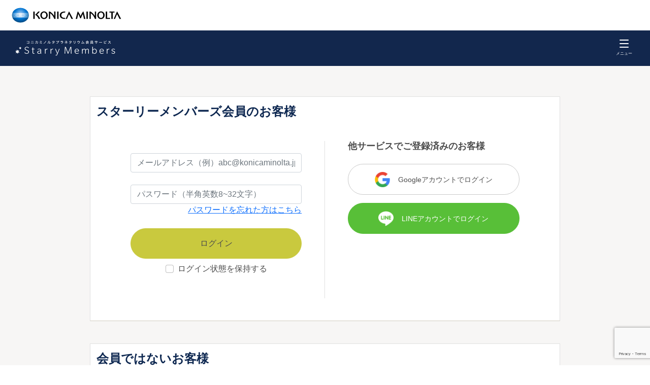

--- FILE ---
content_type: text/html; charset=UTF-8
request_url: https://planetarium-membership.konicaminolta.jp/redirect
body_size: 18445
content:
<!DOCTYPE html>
<html lang="ja">
            <script src="https://planetarium-membership.konicaminolta.jp/js/jquery-3.5.1.min.js"></script>
        <head>
                    <!-- START OF SmartSource Data Collector TAG -->
            <!-- Google Tag Manager -->
            <script>(function(w,d,s,l,i){w[l]=w[l]||[];w[l].push({'gtm.start':
            new Date().getTime(),event:'gtm.js'});var f=d.getElementsByTagName(s)[0],
            j=d.createElement(s),dl=l!='dataLayer'?'&l='+l:'';j.async=true;j.src=
            'https://www.googletagmanager.com/gtm.js?id='+i+dl;f.parentNode.insertBefore(j,f);
            })(window,document,'script','dataLayer','GTM-W6QPBH5');</script>
            <!-- End Google Tag Manager -->
            <!-- END OF SmartSource Data Collector TAG -->
            <!-- Google Tag Manager -->
            <script>(function(w,d,s,l,i){w[l]=w[l]||[];w[l].push({'gtm.start':
            new Date().getTime(),event:'gtm.js'});var f=d.getElementsByTagName(s)[0],
            j=d.createElement(s),dl=l!='dataLayer'?'&l='+l:'';j.async=true;j.src=
            'https://www.googletagmanager.com/gtm.js?id='+i+dl;f.parentNode.insertBefore(j,f);
            })(window,document,'script','dataLayer','GTM-WR2WZLB');</script>
            <!-- End Google Tag Manager -->
                    <meta charset="UTF-8">
    <meta name="viewport" content="width=device-width, initial-scale=1.0">
    <meta http-equiv="X-UA-Compatible" content="ie=edge">
            <link rel="stylesheet" href="https://planetarium-membership.konicaminolta.jp/css/material-design-iconic-font.min.css">
        <link href="https://cdn.jsdelivr.net/npm/bootstrap@5.0.1/dist/css/bootstrap.min.css" rel="stylesheet" integrity="sha384-+0n0xVW2eSR5OomGNYDnhzAbDsOXxcvSN1TPprVMTNDbiYZCxYbOOl7+AMvyTG2x" crossorigin="anonymous">
    <script src="https://cdn.jsdelivr.net/npm/bootstrap@5.0.1/dist/js/bootstrap.bundle.min.js" integrity="sha384-gtEjrD/SeCtmISkJkNUaaKMoLD0//ElJ19smozuHV6z3Iehds+3Ulb9Bn9Plx0x4" crossorigin="anonymous"></script>
    <link rel="stylesheet" href="https://cdnjs.cloudflare.com/ajax/libs/Swiper/7.0.0-alpha.37/swiper-bundle.css" integrity="sha512-MZOwcdIicnsU8h5YUsbY++8tUMIawP7AvJyPyNiIBBPieUqOUBqnmePwgKtiUEDEzrKgT2xjl5ETcz4UwQTnUg==" crossorigin="anonymous">
    <script src="https://cdnjs.cloudflare.com/ajax/libs/Swiper/7.0.0-alpha.37/swiper-bundle.min.js" integrity="sha512-SqO0yWImdQ4br88pb6DuoFUO+AaPrVlCatOiNJs8VBWuYz/7vxlmm3WnrZi/H+B6TCqFIQXXqcuyUYXjME1ZYA==" crossorigin="anonymous"></script>
    <script src="/js/navigation.js?v=202509091000"></script>
    <link rel="stylesheet" href="/css/custom.css?v=202509091000">
    <title>ログイン｜コニカミノルタ</title>
    <!-- 以下省略 -->
    </head>
    <body id="body">
                    <!-- START OF SmartSource Data Collector TAG -->
            <!-- Google Tag Manager (noscript) -->
            <noscript><iframe src="https://www.googletagmanager.com/ns.html?id=GTM-W6QPBH5"
            height="0" width="0" style="display:none;visibility:hidden"></iframe></noscript>
            <!-- End Google Tag Manager (noscript) -->
            <!-- END OF SmartSource Data Collector TAG -->
            <!-- Google Tag Manager (noscript) -->
            <noscript><iframe src="https://www.googletagmanager.com/ns.html?id=GTM-WR2WZLB"
            height="0" width="0" style="display:none;visibility:hidden"></iframe></noscript>
            <!-- End Google Tag Manager (noscript) -->
        
        <header class="header">
            <div class="corporate">
                <a href="https://www.konicaminolta.com/jp-ja/index.html">
                    <img src="/img/WEB_H_3D_Type-1_SVG.svg" alt="konica minolta">
                </a>
            </div>
        </header>

        <div class="nav-header position-sticky d-flex align-items-center justify-content-between js-nav-header">
            <a href="/" class="logo">
                <img src="/img/starrymembers_logo.svg" alt="ロゴ（スターリーメンバーズ）">
            </a>
            <div class="btn-menu" id="menuBtn">
                <div class="btn-menu-inner">
                    <hr><hr><hr>
                </div>
            </div>
        </div>

        <div class="position-relative w-100 h-auto">
    <div class="nav-block" id="navBlock">
        <div class="menu-area">
            <ul class="menu-lists">
                <li class="menu-list"><a class="menu-link target-menu js-menu-target" href="https://planetarium.konicaminolta.jp/">総合トップ</a></li>

                <li class="menu-list is-twice">
                    <a class="menu-link target-menu js-menu-target" href="https://planetarium.konicaminolta.jp/programs/">すべての上映作品</a>
                    <a class="menu-link target-menu js-menu-target" href="https://planetarium.konicaminolta.jp/schedule/">すべての上映スケジュール</a>
                </li>

                <li class="menu-list is-box">
                    <ul class="links">
                        <li class="links-head"><span class="target-menu js-menu-target">上映館から探す<br><span class="area targetMenu">▼ 東京エリア</span></span></li>
                        <li class="inner-link">
                            <a class="menu-link emerald target-menu js-menu-target" href="https://planetarium.konicaminolta.jp/planetariatokyo/">
                                <span class="main">プラネタリアTOKYO</span>
                                <span class="sub">有楽町マリオン</span>
                            </a>
                        </li>
                        <li class="inner-link">
                            <a class="menu-link purple target-menu js-menu-target" href="https://planetarium.konicaminolta.jp/manten/">
                                <span class="main">プラネタリウム満天（池袋）</span>
                                <span class="sub">in Sunshine City</span>
                            </a>
                        </li>
                        <li class="inner-link">
                            <a class="menu-link blue target-menu js-menu-target" href="https://planetarium.konicaminolta.jp/tenku/">
                                <span class="main">プラネタリウム天空</span>
                                <span class="sub">in 東京スカイツリータウン®</span>
                            </a>
                        </li>
                        <li class="links-head"><span class="target-menu js-menu-target"><span class="area targetMenu">▼ 横浜エリア</span></span></li>
                        <li class="inner-link">
                            <a class="menu-link deepemerald target-menu js-menu-target is-box" href="https://planetarium.konicaminolta.jp/planetariayokohama/">
                                <span class="main">プラネタリアYOKOHAMA</span>
                                <span class="sub">横濱ゲートタワー</span>
                            </a>
                        </li>
                        <li class="links-head"><span class="target-menu js-menu-target"><span class="area targetMenu">▼ 名古屋エリア</span></span></li>
                        <li class="inner-link">
                            <a class="menu-link deeppurple target-menu js-menu-target is-box" href="https://planetarium.konicaminolta.jp/manten-nagoya/">
                                <span class="main">プラネタリウム満天NAGOYA</span>
                                <span class="sub">イオンモール&nbsp;<br class="pc-block">Nagoya Noritake Garden</span>
                            </a>
                        </li>
                    </ul>
                </li>

                <li class="menu-list">
                    <a class="menu-link target-menu js-menu-target gallery-adjustment" href="https://planetarium.konicaminolta.jp/gallery/">Gallery Planetaria</a>
                    <a class="menu-link target-menu js-menu-target gallery-onlineshop" href="https://planetaria.theshop.jp/" target="_blank">オンラインショップ</a>
                </li>
                <li class="menu-list"><a class="menu-link target-menu js-menu-target" href="https://planetarium.konicaminolta.jp/cafe/">Cafe Planetaria</a></li>
                <li class="menu-list"><a class="menu-link target-menu js-menu-target" href="https://planetarium.konicaminolta.jp/livedark/">LIVE in the DARK</a></li>

                <li class="space"><span class="menu-link"><!-- margin space --></span></li>
                <li class="space"><span class="menu-link"><!-- margin space --></span></li>
            </ul>
        </div>
    </div>
</div>

            <main class="page-login">
        <div class="container">
            <div class="row">
                <div class="col-12 col-lg-10 offset-lg-1">
                        <section class="content">
        <h1 class="page-title d-none d-md-block">スターリーメンバーズ会員のお客様</h1>
        <h2 class="page-subtitle text-center d-md-none">スターリーメンバーズ会員のお客様</h2>
        <div class="row">
            <div class="col-12 col-md-5 offset-md-1 border-md-right">
                <div class="row">
                    <div class="col-12 col-md-11">
                        <div class="content-for-member">
                            <form id="loginform" class="mt-4" action="signIn" method="POST" novalidate>
                                <input type="hidden" name="_token" value="q1C35bm3dUKnHr6szeKyunP9haPG9ukb8mUVkKO9">
                                                                                                    
                                <div class="mt-4 ">
                                    <input id="email" type="email" maxlength="100"
                                        class="form-control " name="email"
                                        value="" placeholder="メールアドレス（例）abc@konicaminolta.jp">
                                                                    </div>
                                <div class="mt-4 ">
                                    <input id="pass" type="password" maxlength="32"
                                        class="form-control " name="pass"
                                        value="" placeholder="パスワード（半角英数8~32文字）"
                                        autocomplete="off">
                                                                    </div>
                                <div class="text-end">
                                    <a href="https://planetarium-membership.konicaminolta.jp/forgetPass" class="">パスワードを忘れた方はこちら</a>
                                </div>
                                <div class="row mt-4">
                                    <div class="col-8 col-md-12 d-flex flex-column mx-auto">
                                                                                    <button data-action="submit" data-sitekey="6Ld5r98rAAAAAFpPAfCrArr--0eU9X2VnaYh5jJJ" data-callback='onSubmit' class="btn btn-accent rounded-pill g-recaptcha">ログイン</button>
                                                                                                                    </div>
                                </div>
                                <div class="row mt-2">
                                    <div class="col-auto mx-auto">
                                        <div class="form-check">
                                            <input name="login_keep" type="hidden">
                                            <input class="form-check-input" type="checkbox" id="checkbox" name="login_keep">
                                            <label class="form-check-label" for="checkbox">
                                                ログイン状態を保持する
                                            </label>
                                        </div>
                                    </div>
                                </div>
                            </form>
                        </div>
                        <div class="content-border d-md-none"></div>
                    </div>
                </div>
            </div>
            <div class="col-12 col-md-5">
                <div class="row">
                    <div class="col-12 col-md-11 offset-md-1">
                        <div class="content-for-sociallogin">
                            <h2 class="page-subtitle d-none d-md-block">他サービスでご登録済みのお客様</h2>
                            <p class="d-md-none">他サービスでご登録済みのお客様</p>
                                                        <div class="row mt-4">
                                <div class="col-10 col-md-12 d-flex flex-column mx-auto">
                                    <a href="
                                        https://hpl-member.auth.ap-northeast-1.amazoncognito.com/oauth2/authorize?identity_provider=Google&redirect_uri=https://planetarium-membership.konicaminolta.jp/oauth&response_type=TOKEN&client_id=19k59qu4k78fm406f9gkcsh84q                                    " class="btn btn-login-google rounded-pill">
                                        <img class="btn-icon" src="../img/ic_social_login_google.png" alt="">
                                        <span class="btn-text">Googleアカウントでログイン</span>
                                    </a>
                                    <a href="
                                        https://hpl-member.auth.ap-northeast-1.amazoncognito.com/oauth2/authorize?identity_provider=LINE&redirect_uri=https://planetarium-membership.konicaminolta.jp/oauth&response_type=TOKEN&client_id=19k59qu4k78fm406f9gkcsh84q                                    " class="btn btn-login-line rounded-pill mt-3">
                                        <img class="btn-icon" src="../img/ic_social_login_line.png" alt="">
                                        <span class="btn-text">LINEアカウントでログイン</span>
                                    </a>
                                </div>
                            </div>
                        </div>
                    </div>
                </div>
            </div>
        </div>
    </section>

    <section class="content">
        <h1 class="page-title d-none d-md-block">会員ではないお客様</h1>
        <h2 class="page-subtitle text-center d-md-none mb-4">会員ではないお客様</h2>
        <div class="row">
            <div class="col-12 col-md-10 offset-md-1">
                <p>スターリーメンバーズでは最新情報や割引クーポンなど様々な特典をご用意しております。ぜひご登録ください。</p>
                <div class="text-center mb-4">
                    <a href="https://planetarium.konicaminolta.jp/starrymembers/guide" class="" target="_blank" rel="noopener noreferrer">スターリーメンバーズとは</a>
                </div>
                <div class="row mb-4">
                    <div class="col-12 col-md-6 d-flex flex-column mx-auto">
                        <a href="https://planetarium-membership.konicaminolta.jp/signUp" class="btn btn-accent rounded-pill">メールアドレスで会員登録</a>
                    </div>
                    <div class="col-12 col-md-12 d-flex sns-flex mx-auto mt-4">
                        <a href="
                            https://hpl-member.auth.ap-northeast-1.amazoncognito.com/oauth2/authorize?identity_provider=Google&redirect_uri=https://planetarium-membership.konicaminolta.jp/oauth&response_type=TOKEN&client_id=19k59qu4k78fm406f9gkcsh84q                        " class="btn btn-login-google rounded-pill col-md-6">
                            <img class="btn-icon" src="../img/ic_social_login_google.png" alt="">
                            <span class="btn-text">Googleアカウントで会員登録</span>
                        </a>
                        <a href="
                            https://hpl-member.auth.ap-northeast-1.amazoncognito.com/oauth2/authorize?identity_provider=LINE&redirect_uri=https://planetarium-membership.konicaminolta.jp/oauth&response_type=TOKEN&client_id=19k59qu4k78fm406f9gkcsh84q                        " class="btn btn-login-line rounded-pill set-margin col-md-6 col-md-offset-2">
                            <img class="btn-icon" src="../img/ic_social_login_line.png" alt="">
                            <span class="btn-text">LINEアカウントで会員登録</span>
                        </a>
                    </div>
                </div>
                <p>「no-reply@planetarium-membership-mail.konicaminolta.jp」からのメールを受信できるよう設定してください。</p>
            </div>
        </div>
    </section>

<script src="https://www.google.com/recaptcha/api.js" async defer></script>
<script>
   function onSubmit(token) {
     document.getElementById("loginform").submit();
   }
</script>
    <script src="https://planetarium-membership.konicaminolta.jp/js/jquery-3.5.1.min.js"></script>
    <script src="https://planetarium-membership.konicaminolta.jp/js/changePasswordType.js?v=202509091000"></script>
                </div>
            </div>
        </div>
    </main>

        <footer class="footer">
            <div class="container d-md-flex align-items-md-center justify-content-md-between">
                <ul class="nav flex-column flex-md-row">
                    <li class="nav-item d-flex">
                        <a href="https://planetarium.konicaminolta.jp/starrymembers/privacypolicy/" class="foot-link">個人情報保護方針</a>
                    </li>
                    <li class="nav-item d-flex">
                        <a href="https://planetarium.konicaminolta.jp/starrymembers/webterms/" class="foot-link">サイトのご利用について</a>
                    </li>
                    <li class="nav-item d-flex">
                        <a href="https://planetarium.konicaminolta.jp/starrymembers/agreement/" class="foot-link">会員規約</a>
                    </li>
                    <li class="nav-item d-flex">
                        <a href="https://enq.konicaminolta.com/n/form/yjlb/TQLHQQc6dRAtc6MvGkNKL" class="foot-link">お問い合わせ</a>
                    </li>
                </ul>
                <div class="copyright">
                    <p class="copyright-text text-white m-0">&copy;2011-2023 Konica Minolta, Inc.</p>
                </div>
            </div>
        </footer>
    </body>
</html>


--- FILE ---
content_type: text/html; charset=utf-8
request_url: https://www.google.com/recaptcha/api2/anchor?ar=1&k=6Ld5r98rAAAAAFpPAfCrArr--0eU9X2VnaYh5jJJ&co=aHR0cHM6Ly9wbGFuZXRhcml1bS1tZW1iZXJzaGlwLmtvbmljYW1pbm9sdGEuanA6NDQz&hl=en&v=N67nZn4AqZkNcbeMu4prBgzg&size=invisible&sa=submit&anchor-ms=20000&execute-ms=30000&cb=iikprxycx43o
body_size: 48733
content:
<!DOCTYPE HTML><html dir="ltr" lang="en"><head><meta http-equiv="Content-Type" content="text/html; charset=UTF-8">
<meta http-equiv="X-UA-Compatible" content="IE=edge">
<title>reCAPTCHA</title>
<style type="text/css">
/* cyrillic-ext */
@font-face {
  font-family: 'Roboto';
  font-style: normal;
  font-weight: 400;
  font-stretch: 100%;
  src: url(//fonts.gstatic.com/s/roboto/v48/KFO7CnqEu92Fr1ME7kSn66aGLdTylUAMa3GUBHMdazTgWw.woff2) format('woff2');
  unicode-range: U+0460-052F, U+1C80-1C8A, U+20B4, U+2DE0-2DFF, U+A640-A69F, U+FE2E-FE2F;
}
/* cyrillic */
@font-face {
  font-family: 'Roboto';
  font-style: normal;
  font-weight: 400;
  font-stretch: 100%;
  src: url(//fonts.gstatic.com/s/roboto/v48/KFO7CnqEu92Fr1ME7kSn66aGLdTylUAMa3iUBHMdazTgWw.woff2) format('woff2');
  unicode-range: U+0301, U+0400-045F, U+0490-0491, U+04B0-04B1, U+2116;
}
/* greek-ext */
@font-face {
  font-family: 'Roboto';
  font-style: normal;
  font-weight: 400;
  font-stretch: 100%;
  src: url(//fonts.gstatic.com/s/roboto/v48/KFO7CnqEu92Fr1ME7kSn66aGLdTylUAMa3CUBHMdazTgWw.woff2) format('woff2');
  unicode-range: U+1F00-1FFF;
}
/* greek */
@font-face {
  font-family: 'Roboto';
  font-style: normal;
  font-weight: 400;
  font-stretch: 100%;
  src: url(//fonts.gstatic.com/s/roboto/v48/KFO7CnqEu92Fr1ME7kSn66aGLdTylUAMa3-UBHMdazTgWw.woff2) format('woff2');
  unicode-range: U+0370-0377, U+037A-037F, U+0384-038A, U+038C, U+038E-03A1, U+03A3-03FF;
}
/* math */
@font-face {
  font-family: 'Roboto';
  font-style: normal;
  font-weight: 400;
  font-stretch: 100%;
  src: url(//fonts.gstatic.com/s/roboto/v48/KFO7CnqEu92Fr1ME7kSn66aGLdTylUAMawCUBHMdazTgWw.woff2) format('woff2');
  unicode-range: U+0302-0303, U+0305, U+0307-0308, U+0310, U+0312, U+0315, U+031A, U+0326-0327, U+032C, U+032F-0330, U+0332-0333, U+0338, U+033A, U+0346, U+034D, U+0391-03A1, U+03A3-03A9, U+03B1-03C9, U+03D1, U+03D5-03D6, U+03F0-03F1, U+03F4-03F5, U+2016-2017, U+2034-2038, U+203C, U+2040, U+2043, U+2047, U+2050, U+2057, U+205F, U+2070-2071, U+2074-208E, U+2090-209C, U+20D0-20DC, U+20E1, U+20E5-20EF, U+2100-2112, U+2114-2115, U+2117-2121, U+2123-214F, U+2190, U+2192, U+2194-21AE, U+21B0-21E5, U+21F1-21F2, U+21F4-2211, U+2213-2214, U+2216-22FF, U+2308-230B, U+2310, U+2319, U+231C-2321, U+2336-237A, U+237C, U+2395, U+239B-23B7, U+23D0, U+23DC-23E1, U+2474-2475, U+25AF, U+25B3, U+25B7, U+25BD, U+25C1, U+25CA, U+25CC, U+25FB, U+266D-266F, U+27C0-27FF, U+2900-2AFF, U+2B0E-2B11, U+2B30-2B4C, U+2BFE, U+3030, U+FF5B, U+FF5D, U+1D400-1D7FF, U+1EE00-1EEFF;
}
/* symbols */
@font-face {
  font-family: 'Roboto';
  font-style: normal;
  font-weight: 400;
  font-stretch: 100%;
  src: url(//fonts.gstatic.com/s/roboto/v48/KFO7CnqEu92Fr1ME7kSn66aGLdTylUAMaxKUBHMdazTgWw.woff2) format('woff2');
  unicode-range: U+0001-000C, U+000E-001F, U+007F-009F, U+20DD-20E0, U+20E2-20E4, U+2150-218F, U+2190, U+2192, U+2194-2199, U+21AF, U+21E6-21F0, U+21F3, U+2218-2219, U+2299, U+22C4-22C6, U+2300-243F, U+2440-244A, U+2460-24FF, U+25A0-27BF, U+2800-28FF, U+2921-2922, U+2981, U+29BF, U+29EB, U+2B00-2BFF, U+4DC0-4DFF, U+FFF9-FFFB, U+10140-1018E, U+10190-1019C, U+101A0, U+101D0-101FD, U+102E0-102FB, U+10E60-10E7E, U+1D2C0-1D2D3, U+1D2E0-1D37F, U+1F000-1F0FF, U+1F100-1F1AD, U+1F1E6-1F1FF, U+1F30D-1F30F, U+1F315, U+1F31C, U+1F31E, U+1F320-1F32C, U+1F336, U+1F378, U+1F37D, U+1F382, U+1F393-1F39F, U+1F3A7-1F3A8, U+1F3AC-1F3AF, U+1F3C2, U+1F3C4-1F3C6, U+1F3CA-1F3CE, U+1F3D4-1F3E0, U+1F3ED, U+1F3F1-1F3F3, U+1F3F5-1F3F7, U+1F408, U+1F415, U+1F41F, U+1F426, U+1F43F, U+1F441-1F442, U+1F444, U+1F446-1F449, U+1F44C-1F44E, U+1F453, U+1F46A, U+1F47D, U+1F4A3, U+1F4B0, U+1F4B3, U+1F4B9, U+1F4BB, U+1F4BF, U+1F4C8-1F4CB, U+1F4D6, U+1F4DA, U+1F4DF, U+1F4E3-1F4E6, U+1F4EA-1F4ED, U+1F4F7, U+1F4F9-1F4FB, U+1F4FD-1F4FE, U+1F503, U+1F507-1F50B, U+1F50D, U+1F512-1F513, U+1F53E-1F54A, U+1F54F-1F5FA, U+1F610, U+1F650-1F67F, U+1F687, U+1F68D, U+1F691, U+1F694, U+1F698, U+1F6AD, U+1F6B2, U+1F6B9-1F6BA, U+1F6BC, U+1F6C6-1F6CF, U+1F6D3-1F6D7, U+1F6E0-1F6EA, U+1F6F0-1F6F3, U+1F6F7-1F6FC, U+1F700-1F7FF, U+1F800-1F80B, U+1F810-1F847, U+1F850-1F859, U+1F860-1F887, U+1F890-1F8AD, U+1F8B0-1F8BB, U+1F8C0-1F8C1, U+1F900-1F90B, U+1F93B, U+1F946, U+1F984, U+1F996, U+1F9E9, U+1FA00-1FA6F, U+1FA70-1FA7C, U+1FA80-1FA89, U+1FA8F-1FAC6, U+1FACE-1FADC, U+1FADF-1FAE9, U+1FAF0-1FAF8, U+1FB00-1FBFF;
}
/* vietnamese */
@font-face {
  font-family: 'Roboto';
  font-style: normal;
  font-weight: 400;
  font-stretch: 100%;
  src: url(//fonts.gstatic.com/s/roboto/v48/KFO7CnqEu92Fr1ME7kSn66aGLdTylUAMa3OUBHMdazTgWw.woff2) format('woff2');
  unicode-range: U+0102-0103, U+0110-0111, U+0128-0129, U+0168-0169, U+01A0-01A1, U+01AF-01B0, U+0300-0301, U+0303-0304, U+0308-0309, U+0323, U+0329, U+1EA0-1EF9, U+20AB;
}
/* latin-ext */
@font-face {
  font-family: 'Roboto';
  font-style: normal;
  font-weight: 400;
  font-stretch: 100%;
  src: url(//fonts.gstatic.com/s/roboto/v48/KFO7CnqEu92Fr1ME7kSn66aGLdTylUAMa3KUBHMdazTgWw.woff2) format('woff2');
  unicode-range: U+0100-02BA, U+02BD-02C5, U+02C7-02CC, U+02CE-02D7, U+02DD-02FF, U+0304, U+0308, U+0329, U+1D00-1DBF, U+1E00-1E9F, U+1EF2-1EFF, U+2020, U+20A0-20AB, U+20AD-20C0, U+2113, U+2C60-2C7F, U+A720-A7FF;
}
/* latin */
@font-face {
  font-family: 'Roboto';
  font-style: normal;
  font-weight: 400;
  font-stretch: 100%;
  src: url(//fonts.gstatic.com/s/roboto/v48/KFO7CnqEu92Fr1ME7kSn66aGLdTylUAMa3yUBHMdazQ.woff2) format('woff2');
  unicode-range: U+0000-00FF, U+0131, U+0152-0153, U+02BB-02BC, U+02C6, U+02DA, U+02DC, U+0304, U+0308, U+0329, U+2000-206F, U+20AC, U+2122, U+2191, U+2193, U+2212, U+2215, U+FEFF, U+FFFD;
}
/* cyrillic-ext */
@font-face {
  font-family: 'Roboto';
  font-style: normal;
  font-weight: 500;
  font-stretch: 100%;
  src: url(//fonts.gstatic.com/s/roboto/v48/KFO7CnqEu92Fr1ME7kSn66aGLdTylUAMa3GUBHMdazTgWw.woff2) format('woff2');
  unicode-range: U+0460-052F, U+1C80-1C8A, U+20B4, U+2DE0-2DFF, U+A640-A69F, U+FE2E-FE2F;
}
/* cyrillic */
@font-face {
  font-family: 'Roboto';
  font-style: normal;
  font-weight: 500;
  font-stretch: 100%;
  src: url(//fonts.gstatic.com/s/roboto/v48/KFO7CnqEu92Fr1ME7kSn66aGLdTylUAMa3iUBHMdazTgWw.woff2) format('woff2');
  unicode-range: U+0301, U+0400-045F, U+0490-0491, U+04B0-04B1, U+2116;
}
/* greek-ext */
@font-face {
  font-family: 'Roboto';
  font-style: normal;
  font-weight: 500;
  font-stretch: 100%;
  src: url(//fonts.gstatic.com/s/roboto/v48/KFO7CnqEu92Fr1ME7kSn66aGLdTylUAMa3CUBHMdazTgWw.woff2) format('woff2');
  unicode-range: U+1F00-1FFF;
}
/* greek */
@font-face {
  font-family: 'Roboto';
  font-style: normal;
  font-weight: 500;
  font-stretch: 100%;
  src: url(//fonts.gstatic.com/s/roboto/v48/KFO7CnqEu92Fr1ME7kSn66aGLdTylUAMa3-UBHMdazTgWw.woff2) format('woff2');
  unicode-range: U+0370-0377, U+037A-037F, U+0384-038A, U+038C, U+038E-03A1, U+03A3-03FF;
}
/* math */
@font-face {
  font-family: 'Roboto';
  font-style: normal;
  font-weight: 500;
  font-stretch: 100%;
  src: url(//fonts.gstatic.com/s/roboto/v48/KFO7CnqEu92Fr1ME7kSn66aGLdTylUAMawCUBHMdazTgWw.woff2) format('woff2');
  unicode-range: U+0302-0303, U+0305, U+0307-0308, U+0310, U+0312, U+0315, U+031A, U+0326-0327, U+032C, U+032F-0330, U+0332-0333, U+0338, U+033A, U+0346, U+034D, U+0391-03A1, U+03A3-03A9, U+03B1-03C9, U+03D1, U+03D5-03D6, U+03F0-03F1, U+03F4-03F5, U+2016-2017, U+2034-2038, U+203C, U+2040, U+2043, U+2047, U+2050, U+2057, U+205F, U+2070-2071, U+2074-208E, U+2090-209C, U+20D0-20DC, U+20E1, U+20E5-20EF, U+2100-2112, U+2114-2115, U+2117-2121, U+2123-214F, U+2190, U+2192, U+2194-21AE, U+21B0-21E5, U+21F1-21F2, U+21F4-2211, U+2213-2214, U+2216-22FF, U+2308-230B, U+2310, U+2319, U+231C-2321, U+2336-237A, U+237C, U+2395, U+239B-23B7, U+23D0, U+23DC-23E1, U+2474-2475, U+25AF, U+25B3, U+25B7, U+25BD, U+25C1, U+25CA, U+25CC, U+25FB, U+266D-266F, U+27C0-27FF, U+2900-2AFF, U+2B0E-2B11, U+2B30-2B4C, U+2BFE, U+3030, U+FF5B, U+FF5D, U+1D400-1D7FF, U+1EE00-1EEFF;
}
/* symbols */
@font-face {
  font-family: 'Roboto';
  font-style: normal;
  font-weight: 500;
  font-stretch: 100%;
  src: url(//fonts.gstatic.com/s/roboto/v48/KFO7CnqEu92Fr1ME7kSn66aGLdTylUAMaxKUBHMdazTgWw.woff2) format('woff2');
  unicode-range: U+0001-000C, U+000E-001F, U+007F-009F, U+20DD-20E0, U+20E2-20E4, U+2150-218F, U+2190, U+2192, U+2194-2199, U+21AF, U+21E6-21F0, U+21F3, U+2218-2219, U+2299, U+22C4-22C6, U+2300-243F, U+2440-244A, U+2460-24FF, U+25A0-27BF, U+2800-28FF, U+2921-2922, U+2981, U+29BF, U+29EB, U+2B00-2BFF, U+4DC0-4DFF, U+FFF9-FFFB, U+10140-1018E, U+10190-1019C, U+101A0, U+101D0-101FD, U+102E0-102FB, U+10E60-10E7E, U+1D2C0-1D2D3, U+1D2E0-1D37F, U+1F000-1F0FF, U+1F100-1F1AD, U+1F1E6-1F1FF, U+1F30D-1F30F, U+1F315, U+1F31C, U+1F31E, U+1F320-1F32C, U+1F336, U+1F378, U+1F37D, U+1F382, U+1F393-1F39F, U+1F3A7-1F3A8, U+1F3AC-1F3AF, U+1F3C2, U+1F3C4-1F3C6, U+1F3CA-1F3CE, U+1F3D4-1F3E0, U+1F3ED, U+1F3F1-1F3F3, U+1F3F5-1F3F7, U+1F408, U+1F415, U+1F41F, U+1F426, U+1F43F, U+1F441-1F442, U+1F444, U+1F446-1F449, U+1F44C-1F44E, U+1F453, U+1F46A, U+1F47D, U+1F4A3, U+1F4B0, U+1F4B3, U+1F4B9, U+1F4BB, U+1F4BF, U+1F4C8-1F4CB, U+1F4D6, U+1F4DA, U+1F4DF, U+1F4E3-1F4E6, U+1F4EA-1F4ED, U+1F4F7, U+1F4F9-1F4FB, U+1F4FD-1F4FE, U+1F503, U+1F507-1F50B, U+1F50D, U+1F512-1F513, U+1F53E-1F54A, U+1F54F-1F5FA, U+1F610, U+1F650-1F67F, U+1F687, U+1F68D, U+1F691, U+1F694, U+1F698, U+1F6AD, U+1F6B2, U+1F6B9-1F6BA, U+1F6BC, U+1F6C6-1F6CF, U+1F6D3-1F6D7, U+1F6E0-1F6EA, U+1F6F0-1F6F3, U+1F6F7-1F6FC, U+1F700-1F7FF, U+1F800-1F80B, U+1F810-1F847, U+1F850-1F859, U+1F860-1F887, U+1F890-1F8AD, U+1F8B0-1F8BB, U+1F8C0-1F8C1, U+1F900-1F90B, U+1F93B, U+1F946, U+1F984, U+1F996, U+1F9E9, U+1FA00-1FA6F, U+1FA70-1FA7C, U+1FA80-1FA89, U+1FA8F-1FAC6, U+1FACE-1FADC, U+1FADF-1FAE9, U+1FAF0-1FAF8, U+1FB00-1FBFF;
}
/* vietnamese */
@font-face {
  font-family: 'Roboto';
  font-style: normal;
  font-weight: 500;
  font-stretch: 100%;
  src: url(//fonts.gstatic.com/s/roboto/v48/KFO7CnqEu92Fr1ME7kSn66aGLdTylUAMa3OUBHMdazTgWw.woff2) format('woff2');
  unicode-range: U+0102-0103, U+0110-0111, U+0128-0129, U+0168-0169, U+01A0-01A1, U+01AF-01B0, U+0300-0301, U+0303-0304, U+0308-0309, U+0323, U+0329, U+1EA0-1EF9, U+20AB;
}
/* latin-ext */
@font-face {
  font-family: 'Roboto';
  font-style: normal;
  font-weight: 500;
  font-stretch: 100%;
  src: url(//fonts.gstatic.com/s/roboto/v48/KFO7CnqEu92Fr1ME7kSn66aGLdTylUAMa3KUBHMdazTgWw.woff2) format('woff2');
  unicode-range: U+0100-02BA, U+02BD-02C5, U+02C7-02CC, U+02CE-02D7, U+02DD-02FF, U+0304, U+0308, U+0329, U+1D00-1DBF, U+1E00-1E9F, U+1EF2-1EFF, U+2020, U+20A0-20AB, U+20AD-20C0, U+2113, U+2C60-2C7F, U+A720-A7FF;
}
/* latin */
@font-face {
  font-family: 'Roboto';
  font-style: normal;
  font-weight: 500;
  font-stretch: 100%;
  src: url(//fonts.gstatic.com/s/roboto/v48/KFO7CnqEu92Fr1ME7kSn66aGLdTylUAMa3yUBHMdazQ.woff2) format('woff2');
  unicode-range: U+0000-00FF, U+0131, U+0152-0153, U+02BB-02BC, U+02C6, U+02DA, U+02DC, U+0304, U+0308, U+0329, U+2000-206F, U+20AC, U+2122, U+2191, U+2193, U+2212, U+2215, U+FEFF, U+FFFD;
}
/* cyrillic-ext */
@font-face {
  font-family: 'Roboto';
  font-style: normal;
  font-weight: 900;
  font-stretch: 100%;
  src: url(//fonts.gstatic.com/s/roboto/v48/KFO7CnqEu92Fr1ME7kSn66aGLdTylUAMa3GUBHMdazTgWw.woff2) format('woff2');
  unicode-range: U+0460-052F, U+1C80-1C8A, U+20B4, U+2DE0-2DFF, U+A640-A69F, U+FE2E-FE2F;
}
/* cyrillic */
@font-face {
  font-family: 'Roboto';
  font-style: normal;
  font-weight: 900;
  font-stretch: 100%;
  src: url(//fonts.gstatic.com/s/roboto/v48/KFO7CnqEu92Fr1ME7kSn66aGLdTylUAMa3iUBHMdazTgWw.woff2) format('woff2');
  unicode-range: U+0301, U+0400-045F, U+0490-0491, U+04B0-04B1, U+2116;
}
/* greek-ext */
@font-face {
  font-family: 'Roboto';
  font-style: normal;
  font-weight: 900;
  font-stretch: 100%;
  src: url(//fonts.gstatic.com/s/roboto/v48/KFO7CnqEu92Fr1ME7kSn66aGLdTylUAMa3CUBHMdazTgWw.woff2) format('woff2');
  unicode-range: U+1F00-1FFF;
}
/* greek */
@font-face {
  font-family: 'Roboto';
  font-style: normal;
  font-weight: 900;
  font-stretch: 100%;
  src: url(//fonts.gstatic.com/s/roboto/v48/KFO7CnqEu92Fr1ME7kSn66aGLdTylUAMa3-UBHMdazTgWw.woff2) format('woff2');
  unicode-range: U+0370-0377, U+037A-037F, U+0384-038A, U+038C, U+038E-03A1, U+03A3-03FF;
}
/* math */
@font-face {
  font-family: 'Roboto';
  font-style: normal;
  font-weight: 900;
  font-stretch: 100%;
  src: url(//fonts.gstatic.com/s/roboto/v48/KFO7CnqEu92Fr1ME7kSn66aGLdTylUAMawCUBHMdazTgWw.woff2) format('woff2');
  unicode-range: U+0302-0303, U+0305, U+0307-0308, U+0310, U+0312, U+0315, U+031A, U+0326-0327, U+032C, U+032F-0330, U+0332-0333, U+0338, U+033A, U+0346, U+034D, U+0391-03A1, U+03A3-03A9, U+03B1-03C9, U+03D1, U+03D5-03D6, U+03F0-03F1, U+03F4-03F5, U+2016-2017, U+2034-2038, U+203C, U+2040, U+2043, U+2047, U+2050, U+2057, U+205F, U+2070-2071, U+2074-208E, U+2090-209C, U+20D0-20DC, U+20E1, U+20E5-20EF, U+2100-2112, U+2114-2115, U+2117-2121, U+2123-214F, U+2190, U+2192, U+2194-21AE, U+21B0-21E5, U+21F1-21F2, U+21F4-2211, U+2213-2214, U+2216-22FF, U+2308-230B, U+2310, U+2319, U+231C-2321, U+2336-237A, U+237C, U+2395, U+239B-23B7, U+23D0, U+23DC-23E1, U+2474-2475, U+25AF, U+25B3, U+25B7, U+25BD, U+25C1, U+25CA, U+25CC, U+25FB, U+266D-266F, U+27C0-27FF, U+2900-2AFF, U+2B0E-2B11, U+2B30-2B4C, U+2BFE, U+3030, U+FF5B, U+FF5D, U+1D400-1D7FF, U+1EE00-1EEFF;
}
/* symbols */
@font-face {
  font-family: 'Roboto';
  font-style: normal;
  font-weight: 900;
  font-stretch: 100%;
  src: url(//fonts.gstatic.com/s/roboto/v48/KFO7CnqEu92Fr1ME7kSn66aGLdTylUAMaxKUBHMdazTgWw.woff2) format('woff2');
  unicode-range: U+0001-000C, U+000E-001F, U+007F-009F, U+20DD-20E0, U+20E2-20E4, U+2150-218F, U+2190, U+2192, U+2194-2199, U+21AF, U+21E6-21F0, U+21F3, U+2218-2219, U+2299, U+22C4-22C6, U+2300-243F, U+2440-244A, U+2460-24FF, U+25A0-27BF, U+2800-28FF, U+2921-2922, U+2981, U+29BF, U+29EB, U+2B00-2BFF, U+4DC0-4DFF, U+FFF9-FFFB, U+10140-1018E, U+10190-1019C, U+101A0, U+101D0-101FD, U+102E0-102FB, U+10E60-10E7E, U+1D2C0-1D2D3, U+1D2E0-1D37F, U+1F000-1F0FF, U+1F100-1F1AD, U+1F1E6-1F1FF, U+1F30D-1F30F, U+1F315, U+1F31C, U+1F31E, U+1F320-1F32C, U+1F336, U+1F378, U+1F37D, U+1F382, U+1F393-1F39F, U+1F3A7-1F3A8, U+1F3AC-1F3AF, U+1F3C2, U+1F3C4-1F3C6, U+1F3CA-1F3CE, U+1F3D4-1F3E0, U+1F3ED, U+1F3F1-1F3F3, U+1F3F5-1F3F7, U+1F408, U+1F415, U+1F41F, U+1F426, U+1F43F, U+1F441-1F442, U+1F444, U+1F446-1F449, U+1F44C-1F44E, U+1F453, U+1F46A, U+1F47D, U+1F4A3, U+1F4B0, U+1F4B3, U+1F4B9, U+1F4BB, U+1F4BF, U+1F4C8-1F4CB, U+1F4D6, U+1F4DA, U+1F4DF, U+1F4E3-1F4E6, U+1F4EA-1F4ED, U+1F4F7, U+1F4F9-1F4FB, U+1F4FD-1F4FE, U+1F503, U+1F507-1F50B, U+1F50D, U+1F512-1F513, U+1F53E-1F54A, U+1F54F-1F5FA, U+1F610, U+1F650-1F67F, U+1F687, U+1F68D, U+1F691, U+1F694, U+1F698, U+1F6AD, U+1F6B2, U+1F6B9-1F6BA, U+1F6BC, U+1F6C6-1F6CF, U+1F6D3-1F6D7, U+1F6E0-1F6EA, U+1F6F0-1F6F3, U+1F6F7-1F6FC, U+1F700-1F7FF, U+1F800-1F80B, U+1F810-1F847, U+1F850-1F859, U+1F860-1F887, U+1F890-1F8AD, U+1F8B0-1F8BB, U+1F8C0-1F8C1, U+1F900-1F90B, U+1F93B, U+1F946, U+1F984, U+1F996, U+1F9E9, U+1FA00-1FA6F, U+1FA70-1FA7C, U+1FA80-1FA89, U+1FA8F-1FAC6, U+1FACE-1FADC, U+1FADF-1FAE9, U+1FAF0-1FAF8, U+1FB00-1FBFF;
}
/* vietnamese */
@font-face {
  font-family: 'Roboto';
  font-style: normal;
  font-weight: 900;
  font-stretch: 100%;
  src: url(//fonts.gstatic.com/s/roboto/v48/KFO7CnqEu92Fr1ME7kSn66aGLdTylUAMa3OUBHMdazTgWw.woff2) format('woff2');
  unicode-range: U+0102-0103, U+0110-0111, U+0128-0129, U+0168-0169, U+01A0-01A1, U+01AF-01B0, U+0300-0301, U+0303-0304, U+0308-0309, U+0323, U+0329, U+1EA0-1EF9, U+20AB;
}
/* latin-ext */
@font-face {
  font-family: 'Roboto';
  font-style: normal;
  font-weight: 900;
  font-stretch: 100%;
  src: url(//fonts.gstatic.com/s/roboto/v48/KFO7CnqEu92Fr1ME7kSn66aGLdTylUAMa3KUBHMdazTgWw.woff2) format('woff2');
  unicode-range: U+0100-02BA, U+02BD-02C5, U+02C7-02CC, U+02CE-02D7, U+02DD-02FF, U+0304, U+0308, U+0329, U+1D00-1DBF, U+1E00-1E9F, U+1EF2-1EFF, U+2020, U+20A0-20AB, U+20AD-20C0, U+2113, U+2C60-2C7F, U+A720-A7FF;
}
/* latin */
@font-face {
  font-family: 'Roboto';
  font-style: normal;
  font-weight: 900;
  font-stretch: 100%;
  src: url(//fonts.gstatic.com/s/roboto/v48/KFO7CnqEu92Fr1ME7kSn66aGLdTylUAMa3yUBHMdazQ.woff2) format('woff2');
  unicode-range: U+0000-00FF, U+0131, U+0152-0153, U+02BB-02BC, U+02C6, U+02DA, U+02DC, U+0304, U+0308, U+0329, U+2000-206F, U+20AC, U+2122, U+2191, U+2193, U+2212, U+2215, U+FEFF, U+FFFD;
}

</style>
<link rel="stylesheet" type="text/css" href="https://www.gstatic.com/recaptcha/releases/N67nZn4AqZkNcbeMu4prBgzg/styles__ltr.css">
<script nonce="EYRBO-ku5KIRTKC3xrZJ9g" type="text/javascript">window['__recaptcha_api'] = 'https://www.google.com/recaptcha/api2/';</script>
<script type="text/javascript" src="https://www.gstatic.com/recaptcha/releases/N67nZn4AqZkNcbeMu4prBgzg/recaptcha__en.js" nonce="EYRBO-ku5KIRTKC3xrZJ9g">
      
    </script></head>
<body><div id="rc-anchor-alert" class="rc-anchor-alert"></div>
<input type="hidden" id="recaptcha-token" value="[base64]">
<script type="text/javascript" nonce="EYRBO-ku5KIRTKC3xrZJ9g">
      recaptcha.anchor.Main.init("[\x22ainput\x22,[\x22bgdata\x22,\x22\x22,\[base64]/[base64]/MjU1Ong/[base64]/[base64]/[base64]/[base64]/[base64]/[base64]/[base64]/[base64]/[base64]/[base64]/[base64]/[base64]/[base64]/[base64]/[base64]\\u003d\x22,\[base64]\\u003d\\u003d\x22,\x22UQbCq8K+VHnDp1g3V8KLU8O5w5UEw45MGjF3wqt1w689fsOSD8KpwrF4CsO9w7XCpsK9LSx0w75lw5zDhDN3w5vDscK0HTrDqsKGw44YPcOtHMKHwp3DlcOeJsOiVSxbwpQoLsOuVMKqw5rDoT59wohQMSZJwpbDvcKHIsOBwrYYw5TDpsOZwp/CiwVML8Kge8OFPhHDrFvCrsOAwqrDs8Klwr7DnMOMGH54wrRnRAhUWsOpQRzChcO1b8KUUsKLw4PCkHLDiSEIwoZ0w7pCwrzDuV1oDsOewo3DsUtIw51zAMK6worCpMOgw6ZfAMKmNCd+wrvDqcK9d8K/fMKhEcKywo0Ew4rDi3Ycw6RoABAww5fDu8O4wqzChmZpb8OEw6LDg8KHfsOBJsOeRzQKw75Vw5bCssKow5bCkMO7PcOowpNjwp4QS8OYworClVlhSMOAEMOVwpN+BVLDuk3DqW/Dt1DDoMKGw7Rgw6fDicOsw61bIw3CvyrDtyFzw5olcXvCnmnCh8Klw4B0PEYhw7zCo8K3w4nClcKADikNw5QVwo9hOyFYR8KWSBbDisOrw6/Ct8KywozDksOVwovCgSvCnsOkLjLCrR0HBkd/wrHDlcOUKMKWGMKhFHHDsMKCw7QlWMKuAXVrWcKGdcKnQDrCrXDDjsOywpvDncO9acOwwp7DvMKTw6DDh0I4w7wdw7YbPW44RwRZwrXDun7CgHLCvzbDvD/DknfDrCXDisOQw4IPHGLCgWJGBsOmwpc+wqbDqcK/wrQ/w7sbA8O4IcKCwpl9GsKQwoHCk8Kpw6NQw6Vqw7kFwrJRFMORwqZUHznCrUc9w7TDgBzCisOVwqEqGFfCiCZOwqlOwqMfMMO1cMOswqM1w4Zew45+wp5CRUzDtCbCvRvDvFV2w5/[base64]/Dm8Oiwoonw6rCjxYMw6TCocOQwqrDo8OCwrDCksKEIcKMKsKMV28BUsOBO8K+DsK8w7URwoRjQikBb8KUw6wzbcOmw53Dv8OMw7UkPCvCt8OvDsOzwqzDg2fDhDozwoEkwrRXwqQhJ8O7U8Kiw7oYan/Dp1HCtWrClcOfVSduaRsDw7vDkHl6IcKwwqREwrY9wrvDjk/DjsOyM8KKfsKLO8OQwoQjwpgJeWUGPHd7woEYw48fw6M3TSXDkcKmT8Onw4hSwq7CrcKlw6PCl3JUwqzCicKSf8KBwqfCmMKcNF3ClFjDm8KOwpvDusK/[base64]/[base64]/JsKGw7FEb0HCi8KeIMKgBMKqI1Q/wopBw60WQcO/wp3DssOqwrkiUsKeZSwaw68Sw5HClnTCr8KEwoc6w6DDiMKLFcOhJMOPVlJ1wopVdwjDmsKYA1FUw7bCpcKuc8OyJU7CpnXCpB8GTsKsVsK5TMOuOcOjUsOJH8K5w5PCkw/DglnDmMKQQW/Cv3/[base64]/VxHClsO/w6TCl8K0wrvCpMKlwp0rwonCiW3Cow7DvXXDosKmGzTDgsKPFcOYdsOSLVBlw5rCm2vDji0kw6bCtMOUwrB9FsOzAAB/JsKyw7MNwpXCs8O/J8KkST96wqfDmEPDvngnAgHDvsO+wp5Zw6Zawp/[base64]/Dtj/CizXDuMO2w48zwpxbwqYEQ8KLUMOvw6lDMiYPTGvDvHI1UcOQw4hzwrLCr8OrdsKZwpjChcOhwoHCk8OpDsK4wq1ofsOswq/Cj8OKwrbDlMONw5U0VMKwUsORwpfDqcK7w70cwpTDpMOXGQwyQEVBw45WEF4xwq1Ew7wGVSjCmsK9w4Ixwr9lRWPCrMOadSbCuzA8wrfCrMKrewPDmQQ3w7LDosO4wp/Cj8KKwqtcw5txOmRSMcOww53CuQzCrzNmZQHDnMOvVsOCwrjDt8KEw4rDvcOaw47Cly8EwqRYEcOqF8OgwofDm0Ilw71+RMKiF8KZw6HDjsOLw55WMcKCw5ZKDsKhdzkEw4/CsMOrwr/ChFMgc003RcK0wo/CuwgYw5hEW8Okw7szSsKvw4/[base64]/Dn8OKw7Jhw6ocw4XCrGTDuh0qDMOswofCs8KGcw1jSMOtw65pw7fCo07ChMKmVF4Zw5U+wpVhQ8Kfb1wSfMK6CcOhw7/CgxZrwrFBw7nDgWZEw5ggw6PDksKDUsKnw4jDgCdIw4BSFhAmw5rDlsKhwqXDtsODRErDiknClsKdSA01LlHCkcKFPsO+ewhmFD8tC1PDpsOVPldLF1hUwqLDpz7DgMKHw5BPw4rCuEcgwrMmw5NBRVvCssO5BcOcw7zCg8KgfMK9WcOQHEh/eyE4CHZvw63Ci1bCnAU1ZzHDqsK6PEDDqMKnOGfCkRo4Y8KjcyHDiMKiwo/DqGoxesOKZsOjwqEkwqjCtMOJOj8hwqPCtsOtwrEPMCXCj8Oxw5tMw5HDn8KNJcOXWGBWwr7CsMOVw65/wpPDgVvDgBRTdcKvwrI0HH56QMKNQMObw5fDlMKEw6jDp8Kww69awrbCksO7FsOhL8OEcD7Ct8O1woVswogMwpw/bwPCoRnCrCF4E8OpO1TDpsKmB8KYWnbCtsOPPsOvQx7DjsKyZxrDkE/CrcOSGMKcZwHDvMKcOWUMbC55dsOFZ3lOw6pNeMKLw4ttw6nCtnw4wpjCjMKAw77Dq8OEFMKZKwU9Ph91eT7DrcOmOlxmF8K7b1zCg8K1w7rDpEQWw6DCjcKrAj4bwrUeMsOPVsKaQ27Cg8KxwogIPELDqcOJYsK+w7YxwrvDmgrCpz/[base64]/CpGfDi8KJw7TDtsKawq3ChSl4HsOLXTHDscKgwpBNGU3CmkLCohnCpcKxwojCssKrwq9CNVLCqR3CjmpcJMK0wo/DqA/CpkbCvU1aGsOywpo1LisUasOrwp8ow4jCvsOtw4B+wqXCkyw4wq7CpBnCvMK2w6t3Y1zCuHPDn3vDoznDrsOlwoJ3wp7ClURXJcKWQA/DhjtjPTfDrgjCpMOPwrrCiMOLwqDCvxLCpF1Pb8OMw5LDlMOwbsK0w6wywo/DqsKawo95woQNw7Z8GcO8wolnX8O1wooYw7dGZMKZw7pGw6TDtG9Yw4fDl8Kabm/CtwQ9LgzChcKzRsO5w4fDrsONwoMvXGjDtsOYw63Cr8KOQ8KcFFzCilNKw5hsw5XDlMOLwoTCosOWAcKxw71twpAewojDpMOwaEVLfGgGwrt4w5grwpfCi8K6w6rDngbDo07DrcK2KQXCicKsbsOWP8KwYcK2eA/[base64]/Dp1zCqcOuwpXDk8O6ZAIGw7jCvULCgsONWjbDocOrJMKfw5vCgSbDjcOVIsOZAEzDv1llwqvDlcKvQ8OVwqXCt8Osw6/[base64]/CksOyaE3CiMK5UivDmcKYaDBqw4dnw6EKw4XCiU3Cq8Klw6EDeMONSMOyEsKOZMOdeMOUQcKZUcOvwo5Fwq9lwqk0woYHBcKRVBrCgMKYN3UhSztzCsOjXcO1BMK/wqkXHULCqi/Cr2PDicK/w4BiQ0vDqsKhwovDocOCwq/[base64]/w6zCqsOrw7ZrwqvCpsK2wq/Do1ERwpcUwrnDsy7Csl7DtnjClSPCvcOWw47ChMO2Xn1Ywqk6wqHDgG/Ch8KmwqTDmUVbP2zDqcOaRG0vL8KuSgIYw5fDjRPCkcOZLFTCocOjd8Oqw7/ClMO9w6fDj8K+w7HCpHlYwoMLJMKtw5A5wqR+wp7Ckh7DkcOCUiTCpsOpX2DDnMOsXXJ+EsO0EcKvwqjCjMOQwqjDk0AacmPDgcKsw6B8wrvDoxnCscOrw6/CpMO4wocywqXDk8K6Hn7DtSR8UB3DhjIGw49lAw7CoAvCgcOtR3vDssOawowJETN5DsOWKsK3w5jDscKKwqHClmENVGLDlcO6dcKnw5EEfnTCm8OHwpfDuTdsXE3DicKaU8KDw4/DjjdiwoMfwovCgMK2KcO0w6fCigXDimUPw7bDny9Dwo/DgsKqwrrCkMOoacObwoXCj2vCrU3Dn3ZMwp7CjV7ClMOJBGQdHcOOwoXDvzI/MBHDhMK8EcKbwq/[base64]/O0ojFUXDrMO0BVcwwovCqXPCoGbCtsOlwrzDvMKCSBrCnyXCmzdvY3nCgX7CnlzCgMO7Ew3DlcKTw6TCv1wxw4hTw4LDkQ7CvcKuH8Ozw5rDlsK6wqHCqidKw4jDiCN4w73CqMO+w5PDh2F0wrXDsCzChcKFcMO5wp/CohIQwohVJWLCp8KGw70gwrUwSW13w67Dl1xSwr9+wq7DiAo2GTNgw7s+wpjCkHoew7RWw7DDgE3DlcOCNsOpw4bDk8KWJMO4w7AUXMKhwrsLwqk/w7zDmsOtL14Mwo/CusO1woBIw6zCgC3Dv8KuFijDjjoyw6HCsMOMwq9xw6dbP8OCOxNvNGNMJ8KnRMKKwr09XxzCusO3fXHCv8KzwrjDnsKSw4gvTMKLAcOrA8ORbVU0w4QjNSDCtcOMw5kOw5o+fA1JwqXDshrDmMOnw4h4wrdVesOCEsKBwp82w7VcwpbDmx7DpsONGAh/wr7DqTzCrGrCsH/[base64]/Dk8K5TiTCi1jCpcKyMMOXwpTCty/CmgAwX8OQJ8KdwrTDkR7Dv8OEwqLCvMK1wpVUKzbChMOfA287csKRwpg7w4MXwrHCl1dcwroKwp/Cj1I3d3MTXE7CiMK8IsK9PjpQw7lgMcOYwo4nT8Kywp0aw67Dl0kjQMKYMUJdEMO5RTHCpXPCm8OhT1XDjRsmwpNxUTwGwpPDihbDrghXEUgdw7/DihdnwrN5wodKw5h/csO8w4TCsmHCrcKLwoLDt8Ktw78XJsOVwp87w6cYwoINe8OnI8Oqwr7DgsKyw67Dpl/CocOmw77CucKyw6daVWYMwrPDm0vDhcKxTFFQXMOYESdJw5zDhsOSwpzDvGpHwoIaw7BvwoTDiMO9G1INw7DDkMKjScOzwpBZIiTDvsO3HBNAw7RGb8Khwo3DpBXCjw/CscKZB2vDjMOUw6zDtsOSSnTCjcOgw5gcImDCmcKnw5BywprClxNfEmPCmw7CucObeyjCosKoFF1WEsO2K8KHA8Onwqlew7fChRhMIMKtM8OJGMKaMcK+XTTCiBLCvVfDucKsP8OZYsKowqdSMMKXKMO/w60fw58IBW9IQsOdT23CkMKuwqHCucKIw6jClMK2IMKGTcKRVcOlZsKRwqtkwoXDiTHCqDwqRFPDvsOValHDgwQ8dFrDgG4DwoYyC8K+UVPCgHBlwqd0wqvCugbCvsK/w7d5w79xw54bcgXDv8ORwrNAW0UBwpXCrzHCgMOqL8OsIMOlwrfCpitXLyZMbQrCqF3DvSfDtVHDu1guMUgTN8KMDSfDmVDCp2nCo8Kdw5XCt8KiLMK9wpRLHsOeKsKGwpvCrkjCmRRpMMKtwrhAA2NsSVMUesOvdnfDtcOtw5cgw4Z5woJDAA3CnT/ClcOdw4/Dql5Uw7HDiVpBw5zCjBzCki59NwPDnMOTw5/CicKjw71Nw7HDhk7CkcK/w4zDqmfChjXDscOJWxJsHsOVwpRDwobCnGhgw6h+wp5ICMOCw4wTQTPChMKSwog9wq0KO8KbEMKpw5REwrgHw4NCw4fCuDPDmcOlZ0vDuDx2w7rDpcOGw7NGMQHDiMKiw4cvwpE3bifCgXBew5/CknAlwq0rw43CoRDDp8KPXh8jw6gHwqQxGMKUw7dZw7DDisOoFR0SNVkMagMsLQLDj8O7Ji5ow6jDh8O/wpLDkcKow7RNw6XCi8OJw4LCg8O7Nj0qwqRPNsKWw5rDsArCv8O8w6wjw5tvJcOzUsOFamDCvsK5wrPDkGMNQxw/w7saWsKUw5bChsO4ZG9Yw4hSJMOqfV/DgsKFwptrLsK/[base64]/DqMOnXMKAUGgqw6LCgUllwo0Wb8OkZ3/CrcKowonCmcOyw7DDrsKfPMKkXMOHw5bCvXTCucKmw7QPbEpNw53Di8OsVMKKMMKqTsOswr0dPR0RSzsfb1zDtFLDjlnDusOYwqnCmULCgcOmRsKDI8KtKTcDwodIO0oYwqRLw67CqMOgwpQuUQPDgcK6wqXDlmDCtMOywqBuO8Omwo1SWsOEax3CjzNowpV/[base64]/DpcKzwrPDocOcw7jDjyZvw4pOw5nDmlDCuMO1ecKSwqbDmsK/dsOudkMbFcOdw4/[base64]/DsyMxcS3Dmx1ubEvDu2h8w6EqUMOAwrJZZ8KuwokJwpcSB8O+K8K2w6HDtMKjwqoSLVfDjALCjEFzBm8Zw65NwoLCg8KWwqcDY8OwwpDCgi3Cr2rDk1PCksOqwrE/w6jCmcKcd8KRNMKPw68dw701MjfCs8Obw6TCh8OWSDvDusO7wrzDgHNIw4oDw6t/w6wOUCt6w6vDgcOSXiJ/wpxmT28DP8KJOMKowrEeeTDDq8OIVCfCt1gYcMO1DDbDisOrJsK9CyU7XhHDtMK1ECdZwq/CpxvCksOgIh3CvMKkDnNIw7B9wpQFw54mw551YsOVKl3DtcOCPMOkBWFDwp3DtzDCl8O/w7NRw4oJUsK1w7Iqw5RQwqrDkcOewq8uTn5yw7DCk8KufsKRZVLCnDV6w6LCg8KvwrEwKAZ7w7nDn8O1aShBw7LDrMKNUcKrw5TCj3AgJB/[base64]/[base64]/DrcOgw4PDpF7DqVhMw7oawqIWwr81w7fDoMKow6vCi8OIwpA6fT0qG1LCl8OEwpEhRMKgdWMyw5o1w4/DssKxw5Efw5Vawq/DlsO/w4TDnMOaw4U8eVrDqFTClAcdw74+w4g6w6DDvUASwpMPWsKiTsOGwrnCsQ9xVcKlOMK3wrlgw4RNw7A7w47DnndawoBUNgZlKMOPa8OAw5LDpTpNU8KEYTROGk8OCh8dwr3DucKTw7hDw7JBYRsqbcO2w4ZQw7cBwqLCuSZaw7zDt3gbwrzCumgzGFFsdwUpRxlIwq4/CsOsZMKjUk3Cv3XCscOXw7o8QmjDv09mwrHCh8OXwpbDr8KUw6/DnMO7w44qwq/[base64]/CmcKzScKhw7nDlVAUHcKOwpNMwqHCrsK1JBHCj8ONw57CrzcIw4vCnks2wqsjJcKBw4wyHcOmVsONccOLOsKawpzDrhnCqMK0DzENFGbDnMO6UsKRPHMUaT42wpFwwpZWKcOFwp4HNEg5ZMKPZMOow7/CuS3CgMObw6bCrEHDpR/[base64]/woDCoMOuw6Rrwp0uecOrw7BUYghBwpHDinAwI8ObQlESwr7DscKrw7JFw5PDncKnJ8KlwrfDlRLCr8K6McKSw5DClx/[base64]/[base64]/CtRPDrzzCpcOuwqrDnDdjw4sMBTvCkWDDqMKAwopHLwoEfRnCgXvCuQXDgsKjRcKwwozCoR4/[base64]/RUVcwqVSf8KvJcK+wqYPw6l4LsOhw6Uqwq57wrfCg8OZDjNaG8OJeyTCg3DChsOowox9wrwWwrFvw57DtMOOwoLCv1DDlibCqsOMVcKVHzd4eGTDgzTDr8KVHVoKYzNzf2/CqDlVXlcQw7/CosKCPMK+WRExw4DDmnrDlSjDv8O5w6fCswk1ZcOUwp5UXcK9EVDCtWrCksKpwp5RwonCuGnCiMKna3chw4DCm8O/ecKUR8OmwpzDiBDChEAvDEnCq8Opw6PCosKRMXrDscODwrXCsFpybEfCicO7PMKQLTjDpcO5D8OtNQLDqMKHNcOQPDPCnsO4bsOww7Myw4BewpPCgcOXNMOrw7wdw5JzUEHCq8O/[base64]/OF5Nwr57wqjCh8OMw6jDtjBUw5bCjMOuw7nCtz4LTDQDwp/Cj25/[base64]/ClMOuRcK/wpATdHRtCzbCpyokej7ChhUGwrZlRQkIHMKHwqfCvcO2wrzCnzXDoHzCuiZNeMKQJcKVwotWYXjDn0gCw41swqPChAFCwp3CiQbDsXQgbRLDp37Dih5/w7cJRcKZKMKACVXDu8OVwr3CmcKbwq3Di8KLXsKGe8OYwoA9wozDi8KFwoQawr/DsMKRAlDCgywbwrbDuQ/Ct1DCqsKrwpw+wrDCnEfClBpdBsOuw6jCgcOPIR/CjMO7w6AWw77CkzbCmsOUXsOYwobDv8Kowr0BBMO2C8O2w6HDhBfDtcOewrnCuxPDuggVIsOtW8OCBMOiw6gUw7LDj3ZoS8Ogw6nCvwoQHcOyw5fDvMOeGsOAw6HDosKZwoBSP14LwqQNFcOqw5zDsCltwr3Cj0/DrhTDksKcwp40ccOpw4JVFjQYw4XDlHF+DmAQRcKpacOdclbCvnfCtlV/Bwcvw73CiWEnHsKrUsOzclbCklt7dsOKw6suQsK4wrN4acOswo/[base64]/Dk18pwrXDvsKbw5wMPg3DtFV/wrMqw4HCsD82BcKfaT9SwrV5bsOmw6sLw5HCrH4jwrbDpcOpODjDkwbDp25Gw5InBMObw5lEwqXDu8ONw5DDujlGfsK7ScOvaHbCoiPCocK7wq5PHsOYw4s+FsO7woYaw7tAO8KJWkfCikTDrcKRIj9Kw488XXPCgxNQw5/[base64]/[base64]/DtsOxTgvCjsKSwqjCosKjw75AOsKSNy9acAbClMOww6txKV/[base64]/Cj8OkTCxPT8OTbxTDsllTI10cwqrDhMOOLz1KVsKfQcKSw4AXw6/DvsOEw5xhIzc1KlN9O8Osb8KvfcOgCQPDs2PDjXzCnXZ8JC0Dwp9+InrDil8wc8KOwqUlW8Kvw4ZmwpZvw4XCvMKqwr7DlxTDokzCrRZMw6luwpnDnMOqwpHCljcfwoXDkArCp8Kaw4Abw7PCtmrCsUkVW0csACPCncKBwrVVwp/DuALCoMODwocBw5bDqMKWJ8KzJ8OhMRjCqyw+w4PCtMOiwrfDqcOdMMOSBgszwqdjG27DlcOLwp1sw4jCmWrDr3DCucOXZ8K8w5Uqw7ptcl3CgEDDgzdpcCHCjGLDpMK+NS/Cl3ZPw5HCgcOnwqDCiHdBw4FSSm3CuTRVw7LDo8OIKsOaSA8WP2XClCbCv8OnwoLDg8ODwozDo8O2w4lnwrbCtMOQAEMMwoJSw6LCsnLCk8K5w45/TcO2w7MUVsK1wqF4w44JLHnDjMKCJMOMCMKAwr/Dj8O2w6Z4XiV7wrLDjVRbUFTCpcO2Nzt/wozDncKcwpACVsK0Mz5eWcKaKMOEwovCtsKsHsKMwonDhMKIT8KrYcOnQXYcw4gqZGMUT8ONMn8oWyrCjsKTwqckdmxtGcKsw4XCgTUiHR5dWMKZw5/ChMK2wqLDmcKgKsOKw4/DmsK2SXbCn8KCw6/CmsKuwq5bc8Obw4XCi0rDpCHCtMOBw6LCm1/DsXI+JX4Lw6M0EMOqLsK8wp17w54Zwo/DiMOiw4Ilw4PDgmI+wqkOBsKQfD3DpgwHw4MDwrcoFDPDo1FmwqUSb8KTwqcsPMOkwotTw5RUasK6f35EKcKDAsKhe0dzw4t+YlnDq8OaFsKtw4vClQTDlE/CpMOow7HCn3ZAa8OOw43Cj8ORT8Ouwq4twonCpsKOG8K/RsOOw47DisO9J28QwqcneMKSGsO2w5fDt8K8DBopSsKKTcKow6kVw6vDucO8IcO9f8KZB23Dm8K7wrRfc8KFPDJeEsOGw68IwqURf8K+FMO8wr1wwoYzw5vDlMOMeynDqcOpwrYXMjrDmsOeA8O5bg3CtknCsMKmZHA/[base64]/wqsvwr1SFg8yGyRqw6bDoC7DryvDlsO9wotjw7TDnQXCmcOlaX7Cpkh/wrHDuWRVShvDviFmw43DuVsiwqnCu8Kvw4rDpiHCqjLCiyVcZh0Gw7LCqycuwofCn8O8wo/Dk14uwrhdFQnDkSJDwqbDl8ORIDbDjsOYYxTCoSXCnMOtw6fCosKww7HDp8OCaDPCn8KiMnYIf8K9w7fDgWEsa0whUcKaD8OnZF/CslrCt8KKZgLCosK0L8OaY8KXwqBMX8O8asOpDTpoO8K9wrFGYlbDv8K4dsOuFMOnfTnDhMOKw7jDq8OZLlfDrS9lw6QCw4HDu8KMw4p/wqhTw4nCp8Omwp0mw6Mtw6Qcw7fCicKswpDDmhLCocOSDRnDrkLCkBvDnCXCvMOdFsK7QsO8w4LCmsOGPU/Cr8O6w5swVWXDj8ObOsKQNcOzSMOrYGLCpiTDkQnDmQEcfWgxLFI4wq0Cw6fCqVXDmsKDcTAKHSzDscKMw5IMw4lWfwzCmMOzwr7DrcKFwq7CnRvCv8Ogw6Eiw6fDhMKww601CX/DosOXZMKUEcO+EsKdSMOpbsKlelhEJx3Dk1zCpsOkEVTCr8KJwqvCqsKww53CkgHCnggdw6rCtgN0WDPDkyEfw5PDtz/DjkFfJBDDiwl9AMKlw6sjBHHCosOhDsKmwpzCicK9wofCscOBwrgcwodZwrLDrSUxElovIsK0wrprw5dnwoN3wrLDtcO2RMKbKcOsDV9wfnwfwrh2AMKBKMOceMO3w5opw50BwqPCsk0IDcOyw5HCm8Ohwr4Dw6jCiFDDlMKAdsKHAwEtYmXDq8O0wp/DrsOZwo3CkmjDsVY/wq8LccKewrzCuRzChMKRMsK/eTzDg8OsXURkwpvDucKvRhPCkhkkwqHDs04haVdnG1xIwpl7OxJKw7bCuCRTb3/Do23CtcOawqR8wq/[base64]/CtcO8wozCncKhb0I+BsOHXmwpw6nDtMOnfjAow7kOwpfCosKFbV8NGMOuwpFcPMKnFCchw6TDrcOvwoVnacONPsKXwow6wq5eWsKiwpg6w63Cq8KhP0jCq8Kywpo6wo96wpXCncK+NUpoE8OVM8K2E2zDribDlsKjwooHwqBjwoDCo0I/cFnChMKGwoPDmMKUw4vCoX0yMBYcwpB0w6rCl04sFSbCkyTDjcOyw6rDuAjCssOQUH7ClMKrZS/DqcO2wpQcJ8OIw5vCgG/CocO/FMKsYcOIwpfDpRbCjsKQYsKXw7HDmidow44RWMKCwpHDuWYLwpl8wojDmkLDoggJw4fCsEXDtCwrKMKIFB3DunVUHMKfAE0kKMK9F8KSZjLCiSPDq8OlSVx0w5x2wpgpM8KSw6nCmsKDa1nCrMO/[base64]/wrYoS8OePsKzAsOsEUPCr3bCg0LCpcONNz/CjsOifUHDvcKmScKBYsOHHMKhwq/CnwbDusONw5Q2TcKHKcOHEWpRc8OEw57Dq8Kcw5wxw57DrB/Cg8KaDnbDncKkf2BiwovDnsKFwqoCwrrCgz7ChMObw7tow4DCu8K9EMKYw7cRJUcXJWrDm8KnNcKzwrfCslzCnMKXwq/[base64]/Dh8Odwoo9LUcBwpcTw6DCosKDw6PDlcKSwqsLKMOaw6d8wqXDksKqDMO7wqcscHTCpE/[base64]/Dr1LDo8OmwpHCu8KDV8K5NsK9McKkwpXDsMO1PsKQw7nCqcO7wrgCRjbDhH/DtEFiw5JLLcOWwrxYb8Oyw48DMcKEBMOEwrofw4JIUA/CmMKabijDui7CnQXChsKYJ8KHwrYuwp3CnSJBPAoyw6JFwqoFMMKqZ0/DphR+XkjDjcK0wphKA8KudMKbw4UHaMOQwqJwGVZFwpvDi8KoNFPDhMOiwrvDncK6ezdWw6RPOBxuISfDpyNLeEBQwo7CnxUkVEZMFMOQwq3DrsKkwqnDpXxlFSDClMOOL8KjGMONw4XDsgAaw5UzaxnDrQU6w4nCpCoFw7zDvQLCrMO/[base64]/[base64]/w7gGFA08G1A3O8KcQUU8w6kzw7fDtQ01Yg3CkiDCq8K/[base64]/w6fDnQMQPsOyw7g1wq/Cqz3DqRPDuMKdwrRHKXUCYcO6cyDCrsO9Aw3DncO0w41gw603BsOUw49nQ8Obbi1zaMOIwprDqx9twqjCth/CujDCumPDn8O9w5FKw7/ClT7DjXFuw6okwoDDhMOgwowzdBDDuMK/dX9eHWJRwpJ9O2nCmcK+R8KTK2tRw4hAwol3N8K5Z8OOw4TCksOewrzDuSw6AMKSGWXDh39eVSM/wqRcBUYOW8KwGUdDElBCID5QZglsHMOtOlZQwpfDmQnDs8O9wqpTw4/DmE3Cu3ppJMONw4TCt2JGP8KyGjTCucOBw59Qw57Cli1XwrnCj8OjwrXCosOvFcKywr3Dqw9FEMOEwp9KwpsewqN+VGg7AkcINMKjwrzDqMKpC8Omwo/[base64]/CrgYxwrrDu0Mow4xAw5TDojpNdcOdBMKTZMOSasONw5BfCMOGD3XDsMOqacKRw7wvS2nDu8KUw7TDpAHDj3gZdXZrAnEtwrLDqkHDszPDlcO9L3LDpCzDnVzCrDLCpcKbwrkzw6EaT0gcwrHCk1Avw4/DoMOhwobDl3oAw4HDkVA2RlRzw69wYcKGwp/[base64]/DsMK1RFQtwprDilXDgcKIw6JOKlfDrMKLIW/Cq2UrbsKDEV8ew7/[base64]/DojJqNxMMwohKw60KVijCgRkDw4/CsMOxFzwAAsKbwr3DtHo6wp9jXMOywqdMSGvDrH7Dh8OUFMOWWVFWH8KHwrwJwp7CsC5RIHozETgxwoLDnXdnw7M/wqV9J2PDisOFw5jCsVk/OcKVDcOww7YvFX8dwqkbRcOcYMO3NittGR3CrcKawqfCssOAWMO2w5HCnBsSwrzDrcKkQcKbwowzwqrDpAE+wr/[base64]/LQgeWAzDgyMMwo4hdsOpw5jCozArwodBw6HDhgvCglbCvlvDhcKGwoRWBMKrBsK2w5lKwoTCpT/[base64]/DhMOnwonDncOGw5/DjU/[base64]/[base64]/DqE/CpsO0DMKwcMOUHk/Dq2PDkArDgcOZw4vCr8KewqI7V8Omwq9cNxvDpQ3CmHzClQvDgCMPWQLDp8Odw5TDvMK7wqXCvHlcRFzCnV5hf8KQw6fCosKLwrHCsR/[base64]/[base64]/[base64]/DkMOMwrogC8Oaw53ClzA/[base64]/CgMKmwp1/RXLCq8KaLcKtKQ9yw5ZEGi0/MDQ2w7d9FlRjw50yw64HWsOdw4o0T8OGwr/ChQ5GSsK9wqTCl8OeVMOLZMO7c1jDmMKswrYPw6lXwrsgRMOgw5BGw6PDuMKFMMKBFhnCusKOwqvCmMKTR8OeL8Ogw7Itwo8zRk4dwrvDq8Oxw4PCkD/DhsK8w6dww4PDmFbCriAoGcORwqPDui9xFjDClFwsRcKtCsO+WsKqSGrCo04Owq/CocOZTknCojctVcOHH8K0wp0wXnvDjy1Lwp7CjTIFwoDDjxMfWMK+U8OSBX3CrcO+w7zDqSPDumwqBcOrw6DDkcOoC2/CocK4GsOyw5ANaFrDlVUtw43Dr3cTwpJnwrIGw7vCucKlwrzCuA8wwpfCryUQEMKKIhA8K8O+HxZiwo8Fw6dlBB3DrXTCu8OGw45dw4/DusOpw6h/w4d8w7pHw6bCrsO0asK/[base64]/wpTDpUwtwq4ow4fCui7Cui/CiBzDh8KtZMO9w71AwqYMw60+B8OUwrLCpH8pQMO6akXDo0vDhsO8XhPDjjVcbWp3RcK3LRsfw5EpwrDDsG1Gw6XDp8K+w6vCoSsbIsO3wpfDisO/[base64]/CkGDCl8OIeMK/CFrDocKrP0/[base64]/[base64]/[base64]/CqcKic8OIwqRYwpjClsKMw4rCg8KfwrzDrAnClhDDsSRMNsOAUcOBfAUMwq5ww586woLDuMOaBXnDkVZ/SsKyFBzDqjsGBcOgwqnCk8OhwoDCvsO2IWXDpcKSw6EHw77DkXHDjB8cwrzDilMWwrLDksOZZcOOwqfDs8KnUhZlwqLDm1U7bcKDw45TX8Osw6syYy5JdcODa8KiaUHCpzZVwplBw4rDmMKWwqIibsO7w4TCrsOjwo/[base64]/ChQNUb8Oqwr3CpwjDjcKMf8OcPsOrwpNMw61qEQJdwoPCjF7Dq8OuCcObw7Bmw45YF8OXwqF+wrTDtilcNTs9RWpew55/fcK2w5Zrw67DhcOnw6sWw7/DnWrClcKzwpjDizjDjhI9w7IiL3PDr1Jnw6jDsW/CuxLCtcOawr/[base64]/w6cKw4Nww6fDoSYLUysaEsKlw5xmFcK6wrDDucO8H8Kpw6TDr1hmWsOoPsKBV27CrC97wokew6vCv2RIRxFVw7zCvn4gw60vHMOCPsO/[base64]/CksKgw6NiMMO7wr7CmMKDQsO4N2LDqcKrwrMEw57Cl8K+w7LDvgDChRQLw6UWwowTw63CgcKCw6nDosOtRsKJG8Oew4xqwpfDnsKpwrlQw47Dsi0QYcK8HcOJNmTCv8OmTF7CrsORwpQawpYkwpBrO8OpMcOOw5M/w73CtFzCjcKDwoTCk8OVPgw/w7ElUMKvd8KRUsKmQsOjfQnCqhwHwpnDj8ODwr7Chkh9VMOiXxstWMOQwr1lwrJfaFvDkRUGwrkvw4zCk8OPw6gJEsOsw7vCh8OsImbCvsK5wpwZw4FRw5tEPcKrw5Nmw5xwDBjDqwnChsOPw7s+w6Mnw7jChcOlC8OYSyLDmsOMG8O5CXzCkcK6IC3DuxB8OxvDtC/DtlMMb8O1E8O8wo3CvcK6NcKaw78ew7cqSm9Wwqknw57DvMOFIcKEw5h8wo9uYcOCwqbDnsOLwp1XTsK/w4p3w47CtWzDtMKqw6bDhMKuw5VVAsKMQ8KbwpXDsxrDmsK7wqEhbAAPdhTCqMKtV1k2IMKeQl/[base64]/VMOFbcOMwqh6T8KtbzQBwrDDg23DqcKWWcO1wqw2YMOIecOswq9pw7clw5jCmsOKfH3DvHzCtg8tw7TClFLDrsOSRsOBwqkzNsKyQwpZw5ZWVMO/CzI+Zl9iwpXCl8O9w4LDuy4VVcK2wrBOe2TDnQEfeMKYdsKXwrNiwr5ew41iwqfDu8K3JcOqFcKZwq/DuWHDuGk+wrHCjMKtBMOeasO7TcODYcOMMcKCasOZJn9ARsK6Ljs7SX9qwpw5PcO9w7nDosK/w4bCnlbDuAPDscOqasKBbWxiwqgZFXZWG8KUw5slLsO/w4vCkcOoNH8PfcKVwrTDp0xtwo3CmQbCoXN6w61zNRMww4fCqTFBcDzCtAxww7HCiRvCi10vw4l0MsO9w5jDvVvDo8Kjw5cUwpDCsEgNwqxwW8OfXMKOQcKJdljDjRl2EVN8PcO/ADQWw77ChhHCnsOlwoHCvcOGc0Y0w5lIwrxpUlBWw7bCm2/DscKiLkzDqTvCqETCmcK/PFc7NVcTwovClMOqOsKhwofCvcKDL8KIQMOFRAXCrsOMOlPCi8OxOBtNw5wBY3Q2wrAEwqMKPcKtwpgRw4rCtsOfwp04C3vCq1VeCHHDu2jDu8KJw5fDvcOTLsO9w6rCsVdXwoB7RcKfw4FNeWDCoMKrWcKiwpR/woNffk85PcKkwp3DvcOfTsKXHsOUw47CnAIqw7DCmsKYO8KPCxzDgnEmwrPDvsK1woTDu8K/w61AV8Oiw545b8KmU3BDwqDCqwk9WkUKIGbDtRXCo0c2SDbCq8O2w5dGa8OxBDxMw5NMesO7wqNawoTCnSE6JcOvwoVXAsKnwrgrGHg9w6xQwpkWwpDDtcKhw4LCjl8jwpc/w6jCmwgfQ8KIwoQqecOoHkDClW3DnRtJJ8KjB3TCi1FcE8KvPcKuw43CtinDm30cwowrwpRSw7Zxw57Dl8OYw6fDucOiQAHDoH0YWV4MKxQWwoAcwoAhwo1Bw6N/GF7Csx3CkcO0wo4cw7hcwpPCllkCw6rCmDnDicK6w4/[base64]\\u003d\x22],null,[\x22conf\x22,null,\x226Ld5r98rAAAAAFpPAfCrArr--0eU9X2VnaYh5jJJ\x22,0,null,null,null,1,[21,125,63,73,95,87,41,43,42,83,102,105,109,121],[7059694,923],0,null,null,null,null,0,null,0,null,700,1,null,0,\[base64]/76lBhnEnQkZnOKMAhnM8xEZ\x22,0,0,null,null,1,null,0,0,null,null,null,0],\x22https://planetarium-membership.konicaminolta.jp:443\x22,null,[3,1,1],null,null,null,1,3600,[\x22https://www.google.com/intl/en/policies/privacy/\x22,\x22https://www.google.com/intl/en/policies/terms/\x22],\x22mFKfwppwxSI00k2hlmDuTvvHj/JqRpn23f20KMwBlqQ\\u003d\x22,1,0,null,1,1769724096091,0,1,[93,77,42],null,[248],\x22RC-CHdJ9CdupQFFdA\x22,null,null,null,null,null,\x220dAFcWeA49uNNC4CzZsi57yPYElHBk_8kW54wP7zduzBQHe_k3Oz28yaRH4j5LTh1PkQeLlZ6b3S4YzfjLmE5ORauD8n6FROk4ZA\x22,1769806896034]");
    </script></body></html>

--- FILE ---
content_type: text/css
request_url: https://planetarium-membership.konicaminolta.jp/css/custom.css?v=202509091000
body_size: 71305
content:
/** 色 */
:root {
    --bg-accent-color: #c9c93e;
    --bg-accent-hover-color: #dddd4f;
    --bg-color: #f7f6f5;
    --bg-disabled-color: rgba(77, 77, 77, 0.1);
    --border-outline-color: rgba(77, 77, 77, 0.3);
    --border-outline-hover-color: rgba(77, 77, 77, 1);
    --text-main-color: #4d4d4d;
    --text-accent-color: #0d2750;
    --font-family-property: "ヒラギノ角ゴ ProN W3", "HiraKakuProN-W3",
        "ヒラギノ角ゴ Pro W3", "HiraKakuPro-W3", "Hiragino Kaku Gothic ProN",
        "Noto Sans JP", "游ゴシック", "Yu Gothic", Helvetica, sans-serif;
}

.bg-agreement {
    background-color: #ffe1e1;
}

body {
    color: var(--text-main-color);
    font-family: var(--font-family-property);
    -webkit-font-smoothing: antialiased;
    -moz-osx-font-smoothing: grayscale;
    -webkit-text-size-adjust: 100%;
    display: flex;
    flex-flow: column;
    min-height: 100vh;
}

/** トップボタン */
.top-btn {
    height: 50px;
    pointer-events: auto;
    position: fixed;
    right: 19px;
    bottom: 26px;
    width: 50px;
    z-index: 10;
}
.top-btn img {
    pointer-events: none;
    position: absolute;
    top: 50%;
    left: 50%;
    -webkit-transform: translate(-50%, -50%);
    transform: translate(-50%, -50%);
    -webkit-transition: 0.4s ease;
    transition: 0.4s ease;
}
@media (min-width: 768px) {
    .top-btn {
        right: 26px;
        bottom: 30px;
    }
}

/** メイン */
main {
    background-color: var(--bg-color);
    flex: 1;
    padding-top: 44px;
    padding-bottom: 44px;
}
.page-title {
    color: var(--text-accent-color);
    font-size: 24px;
    font-weight: 600;
    margin-bottom: 60px;
    text-align: center;
}
.page-subtitle {
    font-size: 18px;
    font-weight: bold;
}
.content .buttons {
    margin-top: 60px;
}
@media (min-width: 768px) {
    main {
        padding-top: 60px;
    }
    .content {
        background-color: var(--bs-white);
        border: 1px solid #e0e0e0;
        margin-bottom: 44px;
        padding-bottom: 44px;
    }
    .page-title {
        padding-top: 15px;
        padding-left: 12px;
        margin-bottom: 44px;
        text-align: left;
    }
}

/** ヘッダー */
.header {
    width: 100%;
}
.corporate {
    background-color: var(--bs-white);
    height: 60px;
    margin: 0 90px 0 12px;
    display: flex;
    align-items: center;
    /* max-width: 1240px;*/
}
.corporate img {
    display: block;
    width: 238px;
}
@media (max-width: 768px) {
    .corporate img {
        width: 177px;
    }
}


.nav-header {
    background-color: #12274d;
    top: 0;
    height: 70px;
    z-index: 100;
}
.nav-header .logo {
    margin-left: 15px;
}
.nav-header .logo img {
    width: 197px;
}

/* ハンバーガーメニュー */
.nav-header .btn-menu {
    cursor: pointer;
    height: 50px;
    width: 50px;
    border-radius: 10px;
    position: relative;
    overflow: hidden;
    margin: 0 19px 0 0;
}

.nav-header .btn-menu .btn-menu-inner {
    position: absolute;
    top: 0;
    left: 0;
    z-index: 50;
    height: 100%;
    width: 100%;
}

.nav-header .btn-menu hr {
    background-color: var(--bs-white);
    border: none;
    border-radius: 10px;
    height: 1.5px;
    margin: auto;
    opacity: 1;
    pointer-events: none;
    position: absolute;
    left: 0;
    right: 0;
    transition: all 0.4s ease;
    width: 18px;
}
.nav-header .btn-menu hr:nth-of-type(1) {
    top: 8px;
}
.nav-header .btn-menu hr:nth-of-type(2) {
    top: 15px;
}
.nav-header .btn-menu hr:nth-of-type(3) {
    top: 22px;
}
.nav-header.is-open .btn-menu-inner hr:nth-of-type(1) {
    top: 15px;
    transform: rotateZ(45deg);
}
.nav-header.is-open .btn-menu-inner hr:nth-of-type(2) {
    opacity: 0;
}
.nav-header.is-open .btn-menu-inner hr:nth-of-type(3) {
    top: 15px;
    transform: rotateZ(-45deg);
}
div#menuBtn::after {
    content: "メニュー";
    color: white;
    position: absolute;
    top: 30px;
    left: 0;
    height: 100%;
    width: 100%;
    z-index: 1;
    text-align: center;
    background: none;
    font-size : 8px;
}
@media (min-width: 768px) {
    .nav-header .logo {
        margin-left: 30px;
    }
    .nav-header .btn-menu {
        margin-right: 26px;
        height: 50px;
        width: 50px;
    }
    .nav-header .btn-menu hr {
        width: 18px;
    }
    .nav-header .btn-menu hr:nth-of-type(1) {
        top: 8px;
    }
    .nav-header .btn-menu hr:nth-of-type(2) {
        top: 15px;
    }
    .nav-header .btn-menu hr:nth-of-type(3) {
        top: 22px;
    }
}

.gallery-adjustment {
    display: inline-block !important;
    margin-left: 5% !important;
    width: 40% !important;
}

.gallery-onlineshop {
    color: white !important;
    font-size: 12px !important;
    text-decoration: none !important;
    display: inline-block !important;
    padding: 5px 10px 5px 30px !important;
    border: #535065 1px solid;
    vertical-align: top;
    left: 30px;
    top: 8px;
    position: relative;
    background: url(../img/icon_bag.svg) no-repeat 7% 50%;
    height: 34px !important;
    width: auto !important;
    line-height: 22px !important;
    cursor: pointer!important;
}

.gallery-onlineshop:hover {
    color: rgba(255, 255, 255, .3)!important;
    border: #b0acc529 1px solid;
    background: url(../img/icon_bag_on.svg) no-repeat 7% 50%;
}
/** メニュー */
.nav-block {
    backdrop-filter: blur(0);
    -webkit-backdrop-filter: blur(0);
    height: calc(var(--vh, 1vh) * 100 - 130px);
    overflow-x: hidden;
    pointer-events: none;
    position: absolute;
    transition: 0.3s ease-in-out all;
    width: 100%;
    z-index: 50;
}
.nav-block.position-fixed {
    top: 70px;
    right: 0;
}
.menu-area {
    background-color: #0d2750;
    height: 100%;
    opacity: 0;
    overflow-x: hidden;
    position: absolute;
    top: 0;
    right: 0;
    transform: translate3d(100%, 0, 0);
    transition: 0s ease-in-out transform;
    width: 100%;
}
.nav-header.is-open + .position-relative .nav-block {
    backdrop-filter: blur(10px);
    -webkit-backdrop-filter: blur(10px);
    pointer-events: auto;
}
.nav-header.is-open + .position-relative .menu-area {
    opacity: 1;
    transform: translate3d(0, 0, 0);
}
.nav-logined {
    background-color: var(--bg-color);
    overflow: scroll;
    padding: 60px 25px;
    width: 100%;
}
.menu-lists {
    list-style: none;
    padding-left: 0;
    height: auto;
    margin-top: 0;
    width: 100%;
}
.nav-logined .menu-lists {
    margin-bottom: 0;
}
.menu-list:not(.is-box) {
    width: 100%;
    height: 50px;
    line-height: 50px;
}
.menu-link {
    display: block;
    font-size: 15px;
    font-weight: 500;
    letter-spacing: 0.1rem;
    text-decoration: none;
    transition: 1s ease opacity, 1s ease transform, 0.3s ease color;
    width: auto;
    white-space: nowrap;
}

.nav-logined .menu-list {
    background-color: #fff;
    border-radius: 8px;
    box-shadow: 0 0 8px rgba(0, 0, 0, 0.1);
    font-size: 16px;
    margin-bottom: 8px;
}
.nav-logined .menu-list:last-of-type {
    margin-bottom: 0;
}
.nav-logined .menu-list:nth-last-of-type(2) {
    margin-bottom: 50px;
}
.nav-logined .menu-link {
    color: #005b70;
    padding-left: 1.5rem;
}

.menu-area > .menu-lists {
    border-top: solid 1px rgba(255, 255, 255, 0.1);
    margin-bottom: calc(77px);
}
.menu-area > .menu-lists .menu-list {
    border-bottom: solid 1px rgba(255, 255, 255, 0.1);
}
.menu-list.is-twice {
    display: block;
    height: auto;
    position: relative;
    width: 100%;
}
.menu-list.is-twice::before {
    content: "";
    background-color: rgba(255, 255, 255, 0.1);
    height: 1px;
    margin: auto;
    position: absolute;
    left: 0;
    top: 0;
    right: 0;
    bottom: 0;
    width: 100%;
}
.menu-list.is-box {
    height: auto;
    padding: 27px 0;
    width: 100%;
}
.menu-list.is-box .links {
    height: auto;
    list-style: none;
    margin: auto;
    padding-left: 0;
    width: 90%;
}
.menu-list.is-box .links-head {
    padding-bottom: 13px;
}
.menu-list.is-box .links-head span {
    color: var(--bs-white);
    display: block;
    font-weight: 500;
    letter-spacing: 0.1rem;
    transition: 0.8s ease opacity, 0.8s ease transform;
}
.menu-list.is-box .links .inner-link:not(:nth-last-of-type(1)) {
    margin-bottom: 5px;
}
.menu-area > .menu-lists .menu-link {
    color: var(--bs-white);
    margin: auto;
    padding-left: 0;
    width: 90%;
}
.menu-area > .menu-lists .menu-link:hover {
    color: rgba(255, 255, 255, 0.3);
}
.menu-list.is-box .links .menu-link {
    border-radius: 4px;
    display: flex;
    align-items: center;
    flex-wrap: wrap;
    justify-content: flex-start;
    line-height: 120%;
    overflow: hidden;
    position: relative;
    transition: 0.8s ease opacity, 0.8s ease transform,
        0.3s ease background-color;
    width: 100%;
}
.menu-list.is-box .links .menu-link::before {
    content: "";
    height: 100%;
    pointer-events: none;
    position: absolute;
    left: 0;
    top: 0;
    width: 2px;
    z-index: 1;
}
.menu-list.is-box .menu-link.emerald {
    background-color: #1592a07a;
}
.menu-list.is-box .menu-link.emerald::before {
    background-color: #1593a0;
}
.menu-list.is-box .menu-link.emerald:hover {
    background-color: #1593a0;
}
.menu-list.is-box .menu-link.purple {
    background-color: #8968d580;
}
.menu-list.is-box .menu-link.purple::before {
    background-color: #8968d5;
}
.menu-list.is-box .menu-link.purple:hover {
    background-color: #8968d5;
}
.menu-list.is-box .menu-link.blue {
    background-color: #1464b480;
}
.menu-list.is-box .menu-link.blue::before {
    background-color: #1464b4;
}
.menu-list.is-box .menu-link.blue:hover {
    background-color: #1464b4;
}
.menu-list.is-box .menu-link.deeppurple {
    background-color: #6864dd94;
}
.menu-list.is-box .menu-link.deeppurple::before {
    background-color: #6864DD;
}
.menu-list.is-box .menu-link.deeppurple:hover {
    background-color: #6864DD;
}
.menu-list.is-box .menu-link.deepemerald {
    background-color: #15A08B80;
}
.menu-list.is-box .menu-link.deepemerald::before {
    background-color: #15A08B;
}
.menu-list.is-box .menu-link.deepemerald:hover {
    background-color: #15A08B;
}

.menu-list.is-box .links .menu-link .main,
.menu-list.is-box .links .menu-link .sub {
    display: block;
    font-size: 14px;
    line-height: 1.4;
    letter-spacing: 0.1rem;
    width: 100%;
}
.menu-list.is-box .links .menu-link .main {
    font-weight: 500;
}
.menu-list.is-box .links .menu-link .sub {
    font-weight: 300;
}
.nav-block .space {
    height: 50px;
}

.target-menu {
    opacity: 0;
    transform: translate3d(80px, 0, 0);
}
.target-menu.is-alpha {
    opacity: 1;
    transform: translate3d(0, 0, 0);
}

@media (min-width: 768px) {
    .menu-area {
        opacity: 1;
        transform: translate3d(620px, 0, 0);
        transition: 0.4s ease-in-out transform;
        width: 620px;
    }
    .menu-list:not(.is-box),
    .menu-link:not(.is-box) {
        line-height: 50px;
        height: 50px;
    }
    .nav-logined {
        padding: 60px 50px;
    }
    .menu-area > .menu-lists .menu-link {
        padding-left: 55px;
        width: auto;
    }
    .menu-list.is-twice {
        display: flex;
        height: 50px;
    }
    .menu-list.is-twice::before {
        background-color: rgba(255, 255, 255, 0.1);
        height: 100%;
        width: 1px;
    }
    .menu-list.is-box {
        padding: 27px 54px;
        width: 100%;
    }
    .menu-list.is-box .links {
        width: 100%;
    }
    .menu-list.is-twice .menu-link {
        width: 50%;
    }
    .menu-list.is-box .links .menu-link {
        height: 70px;
        line-height: 70px;
    }
    .menu-list.is-box .inner-link .menu-link {
        padding-left: 55px;
    }
    .menu-list.is-box .links .menu-link .main,
    .menu-list.is-box .links .menu-link .sub {
        width: 50%;
    }
    .gallery-adjustment {
        margin-left: 0% !important;
        width: auto !important;
    }
}

/** フッター*/
.footer {
    background-color: #1c1c1c;
}
.footer .nav {
    padding: 18px 0;
    padding-left: 8px;
}
.footer .nav-item + .nav-item {
    margin-top: 12px;
}
.footer .nav-item::before {
    content: ">";
    color: var(--bs-white);
    margin-right: 0.5em;
}
.footer .foot-link {
    color: var(--bs-white);
    display: inline-block;
    text-decoration: none;
}
.footer .foot-link:hover {
    text-decoration: underline;
}
.footer .copyright {
    border-top: 1px solid #565656;
    min-width: max-content;
    text-align: center;
    padding-bottom: 90px;
    padding-left: 16px;
}
.footer .copyright .copyright-text {
    font-size: 14px;
    line-height: 48px;
}
@media (min-width: 768px) {
    .footer .nav {
        padding-bottom: 90px;
        padding-top: 0px;
        margin-top: 20px;
        padding-left: 8px;
    }
    .footer .nav-item + .nav-item {
        margin-top: 0;
    }
    .footer .nav-item:not(:last-child) {
        margin-right: 15px;
    }
    .footer .copyright {
        border-top: none;
        padding-right: 6px;
        text-align: right;
        margin-top: 20px;
        padding-top: 0px;
        padding-left: 0px;
    }
}
@media (min-width: 992px) {
    .footer .nav {
        padding-bottom: 90px;
        padding-top: 0px;
        margin-top: 8px;
        padding-left: 8px;
    }
    .footer .nav-item + .nav-item {
        margin-top: 0;
    }
    .footer .nav-item:not(:last-child) {
        margin-right: 15px;
    }
    .footer .copyright {
        border-top: none;
        padding-right: 8px;
        text-align: right;
        padding-top: 0px;
        margin-top: 8px;
        padding-left: 0px;
    }
}

/** ボタン */
.btn {
    line-height: 58px;
    padding: 0;
}
.btn-accent {
    background-color: var(--bg-accent-color);
    border-color: var(--bg-accent-color);
    color: var(--text-main-color);
}
.btn-accent:hover {
    background-color: var(--bg-accent-hover-color);
    border-color: var(--bg-accent-hover-color);
    color: var(--text-main-color);
}
.btn-accent[disabled] {
    background-color: var(--bg-disabled-color);
    border-color: var(--bg-disabled-color);
    color: var(--text-main-color);
    cursor: default;
}
.btn-outline {
    border: 1px solid var(--border-outline-color);
    color: var(--text-main-color);
}
.btn-outline:hover {
    border: 1px solid var(--border-outline-hover-color);
    color: var(--text-main-color);
}
.buttons .btn + .btn {
    margin-top: 14px;
}

.btn-login-google {
    border: 1px solid var(--border-outline-color);
    color: var(--text-main-color);
}
.btn-login-google:hover {
    border: 1px solid var(--border-outline-hover-color);
    color: var(--text-main-color);
}
.btn-login-line {
    background-color: #58bf38;
    border-color: #58bf38;
    color: var(--bs-white);
    margin-top: 15px;
}
.btn-login-line:hover {
    background-color: #8fd178;
    border-color: #8fd178;
    color: var(--bs-white);
}
.btn-reload {
    background-color: #12274d;
    border-color: #12274d;
    color: var(--bs-white);
}
.btn-reload:hover {
    background-color: #12274d;
    border-color: #12274d;
    color: var(--bs-white);
}
.btn-login-google .btn-icon,
.btn-login-line .btn-icon,
.btn-reload .btn-icon {
    height: 30px;
    width: 30px;
    vertical-align: middle;
}
.btn-login-google .btn-text,
.btn-login-line .btn-text {
    font-size: 14px;
    margin-left: 12px;
    vertical-align: middle;
}
.btn-reload .btn-text {
    vertical-align: middle;
}

.btn-underline {
    border-bottom: 1px solid var(--border-outline-color);
    border-radius: 0;
    color: var(--text-main-color);
    font-size: 14px;
    font-weight: bold;
}
.btn-underline:hover {
    border-bottom-color: 1px solid var(--border-outline-hover-color);
}
.btn-back {
    width:75%;
    background-color: #ffffff;
    margin-top:15px;
}
@media (min-width: 768px) {
    .btn-back {
        width:35%;
        background-color: #ffffff;
        margin-top:0px;
    }
}
@media (min-width: 992px) {
    .btn-back {
        width:28%;
        background-color: #ffffff;
        margin-top:0px;
    }
}
/** フォーム */
.input-group,
.input-group .form-control,
.input-group .form-select {
    position: static;
}
.input-group .form-control,
.input-group .form-select {
    border-radius: 0.25rem !important;
}
.input-group .input-group-text {
    background-color: transparent;
    border-color: transparent;
}
.input-group-password input {
    border-right: none;
    border-top-right-radius: 0 !important;
    border-bottom-right-radius: 0 !important;
}
.input-group-password input + .input-group-text {
    background-color: var(--bs-white);
    border: 1px solid #ced4da;
    border-left: none;
    border-top-right-radius: 0.25rem;
    border-bottom-right-radius: 0.25rem;
}
.input-group-password input + .input-group-text img {
    width: 24px;
    height: 24px;
}
.label-required::after {
    content: "必須";
    background-color: #ff7272;
    color: #fff;
    display: inline-block;
    font-size: 14px;
    font-weight: 300;
    padding: 3px 4px;
    margin-left: 1rem;
}
.form-text {
    margin-bottom: 0;
}
.form-control-plaintext {
    cursor: default;
}
.form-control-plaintext:focus-visible {
    outline: none;
}
.help-group {
    margin-top: 4px;
}
.has-error .form-control,
.has-error .form-select,
.has-error .form-check-input {
    background-color: #ffe1e1;
    border-color: #ff7272;
}
.has-error .form-check-input:checked[type=radio] {
    background-image: url("data:image/svg+xml,%3csvg xmlns='http://www.w3.org/2000/svg' viewBox='-4 -4 8 8'%3e%3ccircle r='2' fill='%23ff7272'/%3e%3c/svg%3e");
}
.has-error .form-control::placeholder {
    color: #ff7272;
}
.has-error .error-group {
    margin-top: 6px;
}
.has-error .error-group .form-text {
    color: #ff7272;
    font-size: 14px;
}
.has-error .error-group .form-text + .form-text {
    margin-top: 4px;
}

/** ログイン */
.page-login .content:first-child {
    padding-bottom: 44px;
    border-bottom: 1px solid rgba(108, 90, 48, 0.3);
    margin-bottom: 44px;

}
.page-login .content .content-for-member {
    padding-bottom: 44px;
}
.content-border {
    margin:auto;
    width: 80%;
    border-bottom: 1px solid rgba(108, 90, 48, 0.3);
    margin-bottom: 44px;
}
.page-login .content-for-sociallogin .page-subtitle {
    text-align: center;
}
@media (min-width: 768px) {
    .page-login .content {
        background-color: var(--bs-white);
        border: 1px solid #e0e0e0;
        padding-bottom: 44px;
    }
    .page-login .content .content-for-sociallogin {
        border-bottom: none;
        padding-bottom: 0;
        margin-bottom: 0;
    }
    .page-login .content-for-sociallogin .page-subtitle {
        text-align: left;
    }
    .page-login .border-md-right {
        border-right: 1px solid #e0e0e0;
    }
}

/** マイページ */
.page-mypage {
    padding-bottom: 0;
}
.page-mypage .page-title {
    margin-bottom: 12px;
}
.page-mypage .page-subtitle {
    height: 12px;
    margin-bottom: 60px;
}
.page-mypage .content.coupon .card {
    position: relative;
}
.page-mypage .content.coupon .card-link-cover {
    position: absolute;
    left: 0;
    top: 0;
    right: 0;
    bottom: 0;
}
.page-mypage .separator {
    position: relative;
}
.page-mypage .separator-inner {
    position: absolute;
    left: 50%;
    top: 50%;
    transform: translate(-50%, -50%);
}
.page-mypage .separator-inner .page-subtitle {
    margin-bottom: 0;
}
.page-mypage .content {
    background-color: var(--bg-color);
    border: none;
}
.page-mypage .separator + .content.menu {
    background-color: #f2f0ec;
}
.page-mypage .menu-header {
    font-size: 18px;
    font-weight: bold;
}
.page-mypage .menu-separator {
    --negative-margin: calc(1.5rem / 2 * -1);
    background-color: var(--border-outline-color);
    height: 1px;
    margin-left: var(--negative-margin);
    margin-right: var(--negative-margin);
}
.page-mypage .menu-container {
    margin-bottom: 40px;
}
.page-mypage .list-group-item {
    background-color: transparent;
    border: none;
    color: var(--text-main-color);
    padding-left: 0;
}
.page-mypage .list-group-item:hover {
    opacity: 0.3;
}
.page-mypage .list-group-button {
    padding-left: 1rem;
    border: 1px #4D4D4D4D solid;
    background: #fff;
}
.page-mypage .list-item-icon {
    width: 24px;
}
.page-mypage .content:not(.menu) {
    margin-bottom: 60px;
}
@media (min-width: 768px) {
    .page-mypage .page-title {
        font-size: 28px;
        padding-left: 0;
    }
    .page-mypage .border-md-right {
        border-right: 1px solid #e0e0e0;
    }
    .page-mypage .content.menu {
        margin-bottom: 0;
        padding-bottom: 220px;
    }
    .page-mypage .content.menu .content-inner {
        background-color: var(--bs-white);
        border: 1px solid #e0e0e0;
        padding-top: 60px;
        padding-bottom: 60px;
    }
    .page-mypage .menu-container {
        margin-bottom: 60px;
    }
    .page-mypage .menu-separator {
        margin-left: 0;
        margin-right: 0;
    }
    .page-mypage .btn-underline {
        margin-left: auto;
        max-width: 280px;
    }
}

/** クーポン & お気に入り */
.page-orderlist .content,
.page-couponlist .content,
.page-favoritelist .content {
    background-color: transparent;
    border: none;
}
.page-orderlist .page-subtitle,
.page-couponlist .page-subtitle,
.page-favoritelist .page-subtitle {
    height: 12px;
    margin-bottom: 60px;
}
.page-orderlist .card,
.page-couponlist .card,
.page-favoritelist .card {
    border: none;
    border-radius: 0;
    padding: 20px 22px;
    position: static;
}
.page-orderlist .card-img-top,
.page-couponlist .card-img-top,
.page-favoritelist .card-img-top {
    border-radius: 0;
}
.page-orderlist .card-tag,
.page-favoritelist .card-tag {
    border-radius: 4px;
    color: #ffffff;
    display: inline-block;
    font-size: 10px;
    padding: 8px 0;
    text-align: center;
}

@media (min-width: 768px) {
    .page-orderlist .page-title,
    .page-couponlist .page-title,
    .page-favoritelist .page-title {
        font-size: 28px;
        margin-bottom: 12px;
        padding-left: 0;
        text-align: center;
    }
}

/** クーポン */
.page-coupondetail {
    padding: 0;
}
.page-coupondetail .container {
    position: relative;
    overflow: hidden;
}
.page-coupondetail iframe {
    width: 100%;
}
.page-coupondetail .coupon-footer {
    position: fixed;
    left: 0;
    right: 0;
    bottom: 25px;
    opacity: 1.0;
}
.page-coupondetail .coupon-footer .btn {
    box-shadow: 0 0 10px rgb(18 39 77 / 20%);
}
.page-coupondetail .modal-header {
    border-bottom: none;
}
.page-coupondetail .modal-title {
    font-weight: bold;
}
.page-coupondetail .modal-footer {
    border-top: none;
}
.page-coupondetail .used-coupon-wrapper {
    position: absolute;
    top: 0;
    left: 0;
    z-index: 10;
}
.page-coupondetail .used-coupon-wrapper img {
    width: 180px;
}
.page-coupondetail .used-coupon-wrapper .used-date {
    color: var(--bs-white);
    transform: rotate(-45deg) translate(90px, -85px);
}
.page-coupondetail .overlay {
    background-color: rgb(0 0 0 / 50%);
    position: absolute;
    left: 0;
    top: 0;
    right: 0;
    bottom: 0
}

/** 会員証 */
.page-qrcode .qrcode-wrapper {
    background-color: var(--bs-white);
    border-radius: 16px;
    box-shadow: 0 3px 6px rgb(0 0 0 / 10%);
    padding: 24px 50px;
}
.page-qrcode .member-id {
    font-size: 14px;
    font-weight: 600;
}
.page-qrcode .qrcode {
    width: 100%;
}
.page-qrcode .qrcode canvas {
    width: 100%;
}
.page-qrcode .progress {
    background-color: #d1d1ce;
    border-radius: 0;
    height: 9px;
}
.page-qrcode .progress-bar {
    background-color: #12274d;
    transition-duration: 60s;
    transition-timing-function: linear;
    width: 100%;
}
.qrcode-canvas {
    width: 256px;
    height: 256px;
}
.g-recaptcha {
    margin-right: unset;
    margin-left: unset;
    text-align: center;
}

/**
 * Swiper 6.6.1
 * Most modern mobile touch slider and framework with hardware accelerated transitions
 * https://swiperjs.com
 *
 * Copyright 2014-2021 Vladimir Kharlampidi
 *
 * Released under the MIT License
 *
 * Released on: May 11, 2021
 */
@font-face {
    font-family: 'swiper-icons';
    src: url("data:application/font-woff;charset=utf-8;base64, [base64]//wADZ2x5ZgAAAywAAADMAAAD2MHtryVoZWFkAAABbAAAADAAAAA2E2+eoWhoZWEAAAGcAAAAHwAAACQC9gDzaG10eAAAAigAAAAZAAAArgJkABFsb2NhAAAC0AAAAFoAAABaFQAUGG1heHAAAAG8AAAAHwAAACAAcABAbmFtZQAAA/gAAAE5AAACXvFdBwlwb3N0AAAFNAAAAGIAAACE5s74hXjaY2BkYGAAYpf5Hu/j+W2+MnAzMYDAzaX6QjD6/4//Bxj5GA8AuRwMYGkAPywL13jaY2BkYGA88P8Agx4j+/8fQDYfA1AEBWgDAIB2BOoAeNpjYGRgYNBh4GdgYgABEMnIABJzYNADCQAACWgAsQB42mNgYfzCOIGBlYGB0YcxjYGBwR1Kf2WQZGhhYGBiYGVmgAFGBiQQkOaawtDAoMBQxXjg/wEGPcYDDA4wNUA2CCgwsAAAO4EL6gAAeNpj2M0gyAACqxgGNWBkZ2D4/wMA+xkDdgAAAHjaY2BgYGaAYBkGRgYQiAHyGMF8FgYHIM3DwMHABGQrMOgyWDLEM1T9/w8UBfEMgLzE////P/5//f/V/xv+r4eaAAeMbAxwIUYmIMHEgKYAYjUcsDAwsLKxc3BycfPw8jEQA/[base64]/uznmfPFBNODM2K7MTQ45YEAZqGP81AmGGcF3iPqOop0r1SPTaTbVkfUe4HXj97wYE+yNwWYxwWu4v1ugWHgo3S1XdZEVqWM7ET0cfnLGxWfkgR42o2PvWrDMBSFj/IHLaF0zKjRgdiVMwScNRAoWUoH78Y2icB/yIY09An6AH2Bdu/UB+yxopYshQiEvnvu0dURgDt8QeC8PDw7Fpji3fEA4z/PEJ6YOB5hKh4dj3EvXhxPqH/SKUY3rJ7srZ4FZnh1PMAtPhwP6fl2PMJMPDgeQ4rY8YT6Gzao0eAEA409DuggmTnFnOcSCiEiLMgxCiTI6Cq5DZUd3Qmp10vO0LaLTd2cjN4fOumlc7lUYbSQcZFkutRG7g6JKZKy0RmdLY680CDnEJ+UMkpFFe1RN7nxdVpXrC4aTtnaurOnYercZg2YVmLN/d/gczfEimrE/fs/bOuq29Zmn8tloORaXgZgGa78yO9/cnXm2BpaGvq25Dv9S4E9+5SIc9PqupJKhYFSSl47+Qcr1mYNAAAAeNptw0cKwkAAAMDZJA8Q7OUJvkLsPfZ6zFVERPy8qHh2YER+3i/BP83vIBLLySsoKimrqKqpa2hp6+jq6RsYGhmbmJqZSy0sraxtbO3sHRydnEMU4uR6yx7JJXveP7WrDycAAAAAAAH//wACeNpjYGRgYOABYhkgZgJCZgZNBkYGLQZtIJsFLMYAAAw3ALgAeNolizEKgDAQBCchRbC2sFER0YD6qVQiBCv/H9ezGI6Z5XBAw8CBK/m5iQQVauVbXLnOrMZv2oLdKFa8Pjuru2hJzGabmOSLzNMzvutpB3N42mNgZGBg4GKQYzBhYMxJLMlj4GBgAYow/P/PAJJhLM6sSoWKfWCAAwDAjgbRAAB42mNgYGBkAIIbCZo5IPrmUn0hGA0AO8EFTQAA") format("woff");
    font-weight: 400;
    font-style: normal;
}

:root {
    --swiper-theme-color: #007aff;
}

.swiper-container {
    margin-left: auto;
    margin-right: auto;
    position: relative;
    overflow: hidden;
    list-style: none;
    padding: 0;
    /* Fix of Webkit flickering */
    z-index: 1;
}

.swiper-container-vertical > .swiper-wrapper {
    -webkit-box-orient: vertical;
    -webkit-box-direction: normal;
    -ms-flex-direction: column;
    flex-direction: column;
}

.swiper-wrapper {
    position: relative;
    width: 100%;
    height: 100%;
    z-index: 1;
    display: -webkit-box;
    display: -ms-flexbox;
    display: flex;
    -webkit-transition-property: -webkit-transform;
    transition-property: -webkit-transform;
    transition-property: transform;
    transition-property: transform, -webkit-transform;
    -webkit-box-sizing: content-box;
    box-sizing: content-box;
}

.swiper-container-android .swiper-slide,
.swiper-wrapper {
    -webkit-transform: translate3d(0px, 0, 0);
    transform: translate3d(0px, 0, 0);
}

.swiper-container-multirow > .swiper-wrapper {
    -ms-flex-wrap: wrap;
    flex-wrap: wrap;
}

.swiper-container-multirow-column > .swiper-wrapper {
    -ms-flex-wrap: wrap;
    flex-wrap: wrap;
    -webkit-box-orient: vertical;
    -webkit-box-direction: normal;
    -ms-flex-direction: column;
    flex-direction: column;
}

.swiper-container-free-mode > .swiper-wrapper {
    -webkit-transition-timing-function: ease-out;
    transition-timing-function: ease-out;
    margin: 0 auto;
}

.swiper-container-pointer-events {
    -ms-touch-action: pan-y;
    touch-action: pan-y;
}

.swiper-container-pointer-events.swiper-container-vertical {
    -ms-touch-action: pan-x;
    touch-action: pan-x;
}

.swiper-slide {
    -ms-flex-negative: 0;
    flex-shrink: 0;
    width: 100%;
    height: 100%;
    position: relative;
    -webkit-transition-property: -webkit-transform;
    transition-property: -webkit-transform;
    transition-property: transform;
    transition-property: transform, -webkit-transform;
}

.swiper-slide-invisible-blank {
    visibility: hidden;
}

/* Auto Height */
.swiper-container-autoheight,
.swiper-container-autoheight .swiper-slide {
    height: auto;
}

.swiper-container-autoheight .swiper-wrapper {
    -webkit-box-align: start;
    -ms-flex-align: start;
    align-items: flex-start;
    -webkit-transition-property: height, -webkit-transform;
    transition-property: height, -webkit-transform;
    transition-property: transform, height;
    transition-property: transform, height, -webkit-transform;
}

/* 3D Effects */
.swiper-container-3d {
    -webkit-perspective: 1200px;
    perspective: 1200px;
}

.swiper-container-3d .swiper-wrapper,
.swiper-container-3d .swiper-slide,
.swiper-container-3d .swiper-slide-shadow-left,
.swiper-container-3d .swiper-slide-shadow-right,
.swiper-container-3d .swiper-slide-shadow-top,
.swiper-container-3d .swiper-slide-shadow-bottom,
.swiper-container-3d .swiper-cube-shadow {
    -webkit-transform-style: preserve-3d;
    transform-style: preserve-3d;
}

.swiper-container-3d .swiper-slide-shadow-left,
.swiper-container-3d .swiper-slide-shadow-right,
.swiper-container-3d .swiper-slide-shadow-top,
.swiper-container-3d .swiper-slide-shadow-bottom {
    position: absolute;
    left: 0;
    top: 0;
    width: 100%;
    height: 100%;
    pointer-events: none;
    z-index: 10;
}

.swiper-container-3d .swiper-slide-shadow-left {
    background-image: -webkit-gradient(linear, right top, left top, from(rgba(0, 0, 0, 0.5)), to(rgba(0, 0, 0, 0)));
    background-image: linear-gradient(to left, rgba(0, 0, 0, 0.5), rgba(0, 0, 0, 0));
}

.swiper-container-3d .swiper-slide-shadow-right {
    background-image: -webkit-gradient(linear, left top, right top, from(rgba(0, 0, 0, 0.5)), to(rgba(0, 0, 0, 0)));
    background-image: linear-gradient(to right, rgba(0, 0, 0, 0.5), rgba(0, 0, 0, 0));
}

.swiper-container-3d .swiper-slide-shadow-top {
    background-image: -webkit-gradient(linear, left bottom, left top, from(rgba(0, 0, 0, 0.5)), to(rgba(0, 0, 0, 0)));
    background-image: linear-gradient(to top, rgba(0, 0, 0, 0.5), rgba(0, 0, 0, 0));
}

.swiper-container-3d .swiper-slide-shadow-bottom {
    background-image: -webkit-gradient(linear, left top, left bottom, from(rgba(0, 0, 0, 0.5)), to(rgba(0, 0, 0, 0)));
    background-image: linear-gradient(to bottom, rgba(0, 0, 0, 0.5), rgba(0, 0, 0, 0));
}

/* CSS Mode */
.swiper-container-css-mode > .swiper-wrapper {
    overflow: auto;
    scrollbar-width: none;
    /* For Firefox */
    /* For Internet Explorer and Edge */
}

.swiper-container-css-mode > .swiper-wrapper > .swiper-slide {
    scroll-snap-align: start start;
}

.swiper-container-horizontal.swiper-container-css-mode > .swiper-wrapper {
    -ms-scroll-snap-type: x mandatory;
    scroll-snap-type: x mandatory;
}

.swiper-container-vertical.swiper-container-css-mode > .swiper-wrapper {
    -ms-scroll-snap-type: y mandatory;
    scroll-snap-type: y mandatory;
}

:root {
    --swiper-navigation-size: 44px;
    /*
      --swiper-navigation-color: var(--swiper-theme-color);
      */
}

.swiper-button-prev,
.swiper-button-next {
    position: absolute;
    top: 50%;
    width: calc(var(--swiper-navigation-size) / 44 * 27);
    height: var(--swiper-navigation-size);
    margin-top: calc(0px - (var(--swiper-navigation-size) / 2));
    z-index: 10;
    cursor: pointer;
    display: -webkit-box;
    display: -ms-flexbox;
    display: flex;
    -webkit-box-align: center;
    -ms-flex-align: center;
    align-items: center;
    -webkit-box-pack: center;
    -ms-flex-pack: center;
    justify-content: center;
    color: var(--swiper-navigation-color, var(--swiper-theme-color));
}

.swiper-button-prev.swiper-button-disabled,
.swiper-button-next.swiper-button-disabled {
    opacity: 0.35;
    cursor: auto;
    pointer-events: none;
}

.swiper-button-prev:after,
.swiper-button-next:after {
    font-family: swiper-icons;
    font-size: var(--swiper-navigation-size);
    text-transform: none !important;
    letter-spacing: 0;
    text-transform: none;
    font-variant: initial;
    line-height: 1;
}

.swiper-button-prev,
.swiper-container-rtl .swiper-button-next {
    left: 10px;
    right: auto;
}

.swiper-button-prev:after,
.swiper-container-rtl .swiper-button-next:after {
    content: 'prev';
}

.swiper-button-next,
.swiper-container-rtl .swiper-button-prev {
    right: 10px;
    left: auto;
}

.swiper-button-next:after,
.swiper-container-rtl .swiper-button-prev:after {
    content: 'next';
}

.swiper-button-prev.swiper-button-white,
.swiper-button-next.swiper-button-white {
    --swiper-navigation-color: #ffffff;
}

.swiper-button-prev.swiper-button-black,
.swiper-button-next.swiper-button-black {
    --swiper-navigation-color: #000000;
}

.swiper-button-lock {
    display: none;
}

:root {
    /*
      --swiper-pagination-color: var(--swiper-theme-color);
      */
}

.swiper-pagination {
    position: absolute;
    text-align: center;
    -webkit-transition: 300ms opacity;
    transition: 300ms opacity;
    -webkit-transform: translate3d(0, 0, 0);
    transform: translate3d(0, 0, 0);
    z-index: 10;
}

.swiper-pagination.swiper-pagination-hidden {
    opacity: 0;
}

/* Common Styles */
.swiper-pagination-fraction,
.swiper-pagination-custom,
.swiper-container-horizontal > .swiper-pagination-bullets {
    bottom: 10px;
    left: 0;
    width: 100%;
}

/* Bullets */
.swiper-pagination-bullets-dynamic {
    overflow: hidden;
    font-size: 0;
}

.swiper-pagination-bullets-dynamic .swiper-pagination-bullet {
    -webkit-transform: scale(0.33);
    transform: scale(0.33);
    position: relative;
}

.swiper-pagination-bullets-dynamic .swiper-pagination-bullet-active {
    -webkit-transform: scale(1);
    transform: scale(1);
}

.swiper-pagination-bullets-dynamic .swiper-pagination-bullet-active-main {
    -webkit-transform: scale(1);
    transform: scale(1);
}

.swiper-pagination-bullets-dynamic .swiper-pagination-bullet-active-prev {
    -webkit-transform: scale(0.66);
    transform: scale(0.66);
}

.swiper-pagination-bullets-dynamic .swiper-pagination-bullet-active-prev-prev {
    -webkit-transform: scale(0.33);
    transform: scale(0.33);
}

.swiper-pagination-bullets-dynamic .swiper-pagination-bullet-active-next {
    -webkit-transform: scale(0.66);
    transform: scale(0.66);
}

.swiper-pagination-bullets-dynamic .swiper-pagination-bullet-active-next-next {
    -webkit-transform: scale(0.33);
    transform: scale(0.33);
}

.swiper-pagination-bullet {
    width: 8px;
    height: 8px;
    display: inline-block;
    border-radius: 50%;
    background: #000;
    opacity: 0.2;
}

button.swiper-pagination-bullet {
    border: none;
    margin: 0;
    padding: 0;
    -webkit-box-shadow: none;
    box-shadow: none;
    -webkit-appearance: none;
    -moz-appearance: none;
    appearance: none;
}

.swiper-pagination-clickable .swiper-pagination-bullet {
    cursor: pointer;
}

.swiper-pagination-bullet-active {
    opacity: 1;
    background: var(--swiper-pagination-color, var(--swiper-theme-color));
}

.swiper-container-vertical > .swiper-pagination-bullets {
    right: 10px;
    top: 50%;
    -webkit-transform: translate3d(0px, -50%, 0);
    transform: translate3d(0px, -50%, 0);
}

.swiper-container-vertical > .swiper-pagination-bullets .swiper-pagination-bullet {
    margin: 6px 0;
    display: block;
}

.swiper-container-vertical > .swiper-pagination-bullets.swiper-pagination-bullets-dynamic {
    top: 50%;
    -webkit-transform: translateY(-50%);
    transform: translateY(-50%);
    width: 8px;
}

.swiper-container-vertical > .swiper-pagination-bullets.swiper-pagination-bullets-dynamic .swiper-pagination-bullet {
    display: inline-block;
    -webkit-transition: 200ms top, 200ms -webkit-transform;
    transition: 200ms top, 200ms -webkit-transform;
    transition: 200ms transform, 200ms top;
    transition: 200ms transform, 200ms top, 200ms -webkit-transform;
}

.swiper-container-horizontal > .swiper-pagination-bullets .swiper-pagination-bullet {
    margin: 0 4px;
}

.swiper-container-horizontal > .swiper-pagination-bullets.swiper-pagination-bullets-dynamic {
    left: 50%;
    -webkit-transform: translateX(-50%);
    transform: translateX(-50%);
    white-space: nowrap;
}

.swiper-container-horizontal > .swiper-pagination-bullets.swiper-pagination-bullets-dynamic .swiper-pagination-bullet {
    -webkit-transition: 200ms left, 200ms -webkit-transform;
    transition: 200ms left, 200ms -webkit-transform;
    transition: 200ms transform, 200ms left;
    transition: 200ms transform, 200ms left, 200ms -webkit-transform;
}

.swiper-container-horizontal.swiper-container-rtl > .swiper-pagination-bullets-dynamic .swiper-pagination-bullet {
    -webkit-transition: 200ms right, 200ms -webkit-transform;
    transition: 200ms right, 200ms -webkit-transform;
    transition: 200ms transform, 200ms right;
    transition: 200ms transform, 200ms right, 200ms -webkit-transform;
}

/* Progress */
.swiper-pagination-progressbar {
    background: rgba(0, 0, 0, 0.25);
    position: absolute;
}

.swiper-pagination-progressbar .swiper-pagination-progressbar-fill {
    background: var(--swiper-pagination-color, var(--swiper-theme-color));
    position: absolute;
    left: 0;
    top: 0;
    width: 100%;
    height: 100%;
    -webkit-transform: scale(0);
    transform: scale(0);
    -webkit-transform-origin: left top;
    transform-origin: left top;
}

.swiper-container-rtl .swiper-pagination-progressbar .swiper-pagination-progressbar-fill {
    -webkit-transform-origin: right top;
    transform-origin: right top;
}

.swiper-container-horizontal > .swiper-pagination-progressbar,
.swiper-container-vertical > .swiper-pagination-progressbar.swiper-pagination-progressbar-opposite {
    width: 100%;
    height: 4px;
    left: 0;
    top: 0;
}

.swiper-container-vertical > .swiper-pagination-progressbar,
.swiper-container-horizontal > .swiper-pagination-progressbar.swiper-pagination-progressbar-opposite {
    width: 4px;
    height: 100%;
    left: 0;
    top: 0;
}

.swiper-pagination-white {
    --swiper-pagination-color: #ffffff;
}

.swiper-pagination-black {
    --swiper-pagination-color: #000000;
}

.swiper-pagination-lock {
    display: none;
}

/* Scrollbar */
.swiper-scrollbar {
    border-radius: 10px;
    position: relative;
    -ms-touch-action: none;
    background: rgba(0, 0, 0, 0.1);
}

.swiper-container-horizontal > .swiper-scrollbar {
    position: absolute;
    left: 1%;
    bottom: 3px;
    z-index: 50;
    height: 5px;
    width: 98%;
}

.swiper-container-vertical > .swiper-scrollbar {
    position: absolute;
    right: 3px;
    top: 1%;
    z-index: 50;
    width: 5px;
    height: 98%;
}

.swiper-scrollbar-drag {
    height: 100%;
    width: 100%;
    position: relative;
    background: rgba(0, 0, 0, 0.5);
    border-radius: 10px;
    left: 0;
    top: 0;
}

.swiper-scrollbar-cursor-drag {
    cursor: move;
}

.swiper-scrollbar-lock {
    display: none;
}

.swiper-zoom-container {
    width: 100%;
    height: 100%;
    display: -webkit-box;
    display: -ms-flexbox;
    display: flex;
    -webkit-box-pack: center;
    -ms-flex-pack: center;
    justify-content: center;
    -webkit-box-align: center;
    -ms-flex-align: center;
    align-items: center;
    text-align: center;
}

.swiper-zoom-container > img,
.swiper-zoom-container > svg,
.swiper-zoom-container > canvas {
    max-width: 100%;
    max-height: 100%;
    -o-object-fit: contain;
    object-fit: contain;
}

.swiper-slide-zoomed {
    cursor: move;
}

.swiper-lazy-preloader {
    width: 42px;
    height: 42px;
    position: absolute;
    left: 50%;
    top: 50%;
    margin-left: -21px;
    margin-top: -21px;
    z-index: 10;
    -webkit-transform-origin: 50%;
    transform-origin: 50%;
    -webkit-animation: swiper-preloader-spin 1s infinite linear;
    animation: swiper-preloader-spin 1s infinite linear;
    -webkit-box-sizing: border-box;
    box-sizing: border-box;
    border: 4px solid var(--swiper-preloader-color, var(--swiper-theme-color));
    border-radius: 50%;
    border-top-color: transparent;
}

.swiper-lazy-preloader-white {
    --swiper-preloader-color: #fff;
}

.swiper-lazy-preloader-black {
    --swiper-preloader-color: #000;
}

@-webkit-keyframes swiper-preloader-spin {
    100% {
        -webkit-transform: rotate(360deg);
        transform: rotate(360deg);
    }
}

@keyframes swiper-preloader-spin {
    100% {
        -webkit-transform: rotate(360deg);
        transform: rotate(360deg);
    }
}

/* a11y */
.swiper-container .swiper-notification {
    position: absolute;
    left: 0;
    top: 0;
    pointer-events: none;
    opacity: 0;
    z-index: -1000;
}

.swiper-container-fade.swiper-container-free-mode .swiper-slide {
    -webkit-transition-timing-function: ease-out;
    transition-timing-function: ease-out;
}

.swiper-container-fade .swiper-slide {
    pointer-events: none;
    -webkit-transition-property: opacity;
    transition-property: opacity;
}

.swiper-container-fade .swiper-slide .swiper-slide {
    pointer-events: none;
}

.swiper-container-fade .swiper-slide-active,
.swiper-container-fade .swiper-slide-active .swiper-slide-active {
    pointer-events: auto;
}

.swiper-container-cube {
    overflow: visible;
}

.swiper-container-cube .swiper-slide {
    pointer-events: none;
    -webkit-backface-visibility: hidden;
    backface-visibility: hidden;
    z-index: 1;
    visibility: hidden;
    -webkit-transform-origin: 0 0;
    transform-origin: 0 0;
    width: 100%;
    height: 100%;
}

.swiper-container-cube .swiper-slide .swiper-slide {
    pointer-events: none;
}

.swiper-container-cube.swiper-container-rtl .swiper-slide {
    -webkit-transform-origin: 100% 0;
    transform-origin: 100% 0;
}

.swiper-container-cube .swiper-slide-active,
.swiper-container-cube .swiper-slide-active .swiper-slide-active {
    pointer-events: auto;
}

.swiper-container-cube .swiper-slide-active,
.swiper-container-cube .swiper-slide-next,
.swiper-container-cube .swiper-slide-prev,
.swiper-container-cube .swiper-slide-next + .swiper-slide {
    pointer-events: auto;
    visibility: visible;
}

.swiper-container-cube .swiper-slide-shadow-top,
.swiper-container-cube .swiper-slide-shadow-bottom,
.swiper-container-cube .swiper-slide-shadow-left,
.swiper-container-cube .swiper-slide-shadow-right {
    z-index: 0;
    -webkit-backface-visibility: hidden;
    backface-visibility: hidden;
}

.swiper-container-cube .swiper-cube-shadow {
    position: absolute;
    left: 0;
    bottom: 0px;
    width: 100%;
    height: 100%;
    opacity: 0.6;
    z-index: 0;
}

.swiper-container-cube .swiper-cube-shadow:before {
    content: '';
    background: #000;
    position: absolute;
    left: 0;
    top: 0;
    bottom: 0;
    right: 0;
    -webkit-filter: blur(50px);
    filter: blur(50px);
}

.swiper-container-flip {
    overflow: visible;
}

.swiper-container-flip .swiper-slide {
    pointer-events: none;
    -webkit-backface-visibility: hidden;
    backface-visibility: hidden;
    z-index: 1;
}

.swiper-container-flip .swiper-slide .swiper-slide {
    pointer-events: none;
}

.swiper-container-flip .swiper-slide-active,
.swiper-container-flip .swiper-slide-active .swiper-slide-active {
    pointer-events: auto;
}

.swiper-container-flip .swiper-slide-shadow-top,
.swiper-container-flip .swiper-slide-shadow-bottom,
.swiper-container-flip .swiper-slide-shadow-left,
.swiper-container-flip .swiper-slide-shadow-right {
    z-index: 0;
    -webkit-backface-visibility: hidden;
    backface-visibility: hidden;
}

/**
 * おすすめ情報設定
 */
.frontArea .informationBlock {
    width: 100vw;
    height: auto;
    position: relative;
    background-color: #F7F6F5;
    margin-top:-1px;
    padding-top:10.069vw;
}

@media print, screen and (max-width: 768px) {
    .frontArea .informationBlock {
        margin-bottom:115px;
        padding-top:70px;
    }
    .menu-list.is-box .links .menu-link {
        padding: 20px 27px;
    }
}


.frontArea .informationBlock::before {
    content: "";
    position: absolute;
    top: -1px;
    left: 0;
    height: 2px;
    width: 100%;
}

@media print, screen and (max-width: 768px) {
    .frontArea .informationBlock::before {
    }
}

.frontArea .informationBlock .informationBgBlock {
    position: absolute;
    top: -140px;
    left: 0;
    width: 100vw;
    overflow: hidden;
    -webkit-transform: translate3d(0, 80px, 0);
    transform: translate3d(0, 80px, 0);
    -webkit-transition: 1s cubic-bezier(0.22, 0.61, 0.36, 1);
    transition: 1s cubic-bezier(0.22, 0.61, 0.36, 1);
    opacity: 0;
}

@media print, screen and (min-width: 1440px) {
    .frontArea .informationBlock .informationBgBlock {
        top: -188px;
    }
}

.frontArea .informationBgBlock_inner{
    height:300px;
    overflow:hidden;
    background-color:#F2F0EC;
}

.frontArea .informationBlock .informationBgBlock img {
    -o-object-fit: cover;
    object-fit: cover;
    height: 100%;
    width: 100%;
}

.frontArea .informationBlock .informationBgBlock.cue {
    -webkit-transform: translate3d(0, 0, 0);
    transform: translate3d(0, 0, 0);
    opacity: 1;
}

.frontArea .informationBlock .informationPostsBlock {
    height: auto;
    width: 100%;
    padding: 0 0 0;
}

@media print, screen and (max-width: 768px) {
    .frontArea .informationBlock .informationPostsBlock {
        padding: 0 0 0;
    }
}

.frontArea .informationBlock .informationPostsBlock .informationTitleBlock {
    display: flex;
    justify-content: space-between;
    width: 80vw;
    max-width: 1056px;
    margin: auto;
    padding-bottom:60px;
    /* align-items: center; */
}

@media print, screen and (max-width: 768px) {
    .frontArea .informationBlock .informationPostsBlock .informationTitleBlock {
        flex-wrap: wrap;
        width: 85vw;
        padding-bottom:20px;
    }
}

.frontArea .informationBlock .informationPostsBlock .informationTitle {
    /* height: 120px; */
    /* display: -webkit-box;
    display: -ms-flexbox;
    display: flex;
    -webkit-box-pack: start;
        -ms-flex-pack: start;
            justify-content: flex-start;
    -webkit-box-align: start;
        -ms-flex-align: start;
            align-items: flex-start;
    -webkit-box-orient: vertical;
    -webkit-box-direction: normal;
        -ms-flex-direction: column;
            flex-direction: column; */
}

.frontArea .informationBlock .informationPostsBlock .informationActionBlock {
    justify-content: flex-end;
}
@media print, screen and (max-width: 768px) {
    .frontArea .informationBlock .informationPostsBlock .informationActionBlock {
        display: flex;
        justify-content: center;
        align-items: center;
    }
}


.frontArea .informationBlock .informationPostsBlock .informationActionBlock .viewBtn{
    transform: translate3d(0, 0, 0);
}

@media print, screen and (max-width: 768px) {
    .frontArea .informationBlock .informationPostsBlock .informationActionBlock .viewBtn{
        margin:50px 20px 0 20px;
    }
}

@media print, screen and (max-width: 768px) {
    .frontArea .informationBlock .informationPostsBlock .informationTitle {
        width: 90vw;
        margin: auto;
        -webkit-box-pack: start;
        -ms-flex-pack: start;
        justify-content: flex-start;
        /* height: 94px; */
        background-color: transparent;
    }
}

.frontArea .informationBlock .informationPostsBlock .informationTitle span {
    font-family: "ヒラギノ角ゴ ProN W3", "HiraKakuProN-W3", "ヒラギノ角ゴ Pro W3", "HiraKakuPro-W3", "Hiragino Kaku Gothic ProN", "Noto Sans JP", "游ゴシック", "Yu Gothic", Helvetica, sans-serif;
    font-weight: 500;
    letter-spacing: 0.2rem;
    font-size: 28px;
    color: #4d4d4d;
    -webkit-transform: translate3d(0, 80px, 0);
    transform: translate3d(0, 80px, 0);
    -webkit-transition: 1s cubic-bezier(0.22, 0.61, 0.36, 1);
    transition: 1s cubic-bezier(0.22, 0.61, 0.36, 1);
    opacity: 0;
}

@media print, screen and (max-width: 768px) {
    .frontArea .informationBlock .informationPostsBlock .informationTitle span {
        font-family: "ヒラギノ角ゴ ProN W3", "HiraKakuProN-W3", "ヒラギノ角ゴ Pro W3", "HiraKakuPro-W3", "Hiragino Kaku Gothic ProN", "Noto Sans JP", "游ゴシック", "Yu Gothic", Helvetica, sans-serif;
        font-weight: 400;
        letter-spacing: 0.15rem;
        font-size: 24px;
        color: #4D4D4D;
    }
}

.frontArea .informationBlock .informationPostsBlock .informationTitle span.planetariatokyo {
    color: #005B70;
}

.frontArea .informationBlock .informationPostsBlock .informationTitle span.manten {
    color: #474084;
}

.frontArea .informationBlock .informationPostsBlock .informationTitle span.tenku {
    color: #044189;
}

.frontArea .informationBlock .informationPostsBlock .informationTitle span.manten-nagoya {
    color: #383F90;
}

.frontArea .informationBlock .informationPostsBlock .informationTitle span.cue {
    -webkit-transform: translate3d(0, 0, 0);
    transform: translate3d(0, 0, 0);
    opacity: 1;
}

.frontArea .informationBlock .informationPostsBlock .informationTitle img {
    display: block;
    width: 156px;
    height: auto;
    -webkit-transform: translate3d(0, 80px, 0);
    transform: translate3d(0, 80px, 0);
    -webkit-transition: 1s cubic-bezier(0.22, 0.61, 0.36, 1);
    transition: 1s cubic-bezier(0.22, 0.61, 0.36, 1);
    opacity: 0;
}

.frontArea .informationBlock .informationPostsBlock .informationTitle img.cue {
    -webkit-transform: translate3d(0, 0, 0);
    transform: translate3d(0, 0, 0);
    opacity: 1;
}

.frontArea .informationBlock .informationPostsBlock .posts {
    height: auto;
    width: 100vw;
    margin: auto;
    -webkit-transform: translate3d(0, 80px, 0);
    transform: translate3d(0, 80px, 0);
    -webkit-transition: 1s cubic-bezier(0.22, 0.61, 0.36, 1);
    transition: 1s cubic-bezier(0.22, 0.61, 0.36, 1);
    opacity: 0;
}


@media print, screen and (max-width: 768px) {
    .frontArea .informationBlock .informationPostsBlock .posts .swiper-slide {
        padding: 10px;
    }
}



.frontArea .informationBlock .informationPostsBlock .posts .post {
    text-decoration: none;
    /* height: 400px; */
    width: 100%;
    position: relative;
    overflow: hidden;
}
@media print, screen and (min-width: 1441px) {
    .frontArea .informationBlock .informationPostsBlock .posts .post_img {
        height: 100%;
        width: 100%;
        overflow: hidden;
        border-radius: 8px;
        line-height: 19.444vw;
        min-height: 19.444vw;
    }
    .favorite .post_img {
        height: 100%;
        width: 100%;
        overflow: hidden;
        border-radius: 8px;
        line-height: 19.444vw;
        min-height: 19.444vw;
    }
}
@media print, screen and (max-width: 1440px) {
    .frontArea .informationBlock .informationPostsBlock .posts .post_img {
        height: 100%;
        width: 100%;
        overflow: hidden;
        border-radius: 8px;
        /* line-height: 19.444vw;
        min-height: 19.444vw; */
        line-height: 280px;
        min-height: 280px;
    }
    .favorite .post_img {
        height: 100%;
        width: 100%;
        overflow: hidden;
        border-radius: 8px;
        /* line-height: 19.444vw;
        min-height: 19.444vw; */
        line-height: 280px;
        min-height: 280px;
    }
}
@media print, screen and (max-width: 980px) {
    .frontArea .informationBlock .informationPostsBlock .posts .post_img {
        /* line-height: 28.571vw;
        min-height: 28.571vw; */
    }
}


@media print, screen and (max-width: 768px) {
    .frontArea .informationBlock .informationPostsBlock .posts .post_img {
        line-height: 210px;
        min-height: 210px;
    }
    .favorite .post_img {
        line-height: 210px;
        min-height: 210px;
    }
}

.frontArea .informationBlock .informationPostsBlock .posts .post_img img {
    -o-object-fit: cover;
    object-fit: cover;
    height: 100%;
    width: 100%;
    max-height:280px;
    -webkit-transition: -webkit-transform 2s cubic-bezier(0.16, 1, 0.3, 1);
    transition: -webkit-transform 2s cubic-bezier(0.16, 1, 0.3, 1);
    transition: transform 2s cubic-bezier(0.16, 1, 0.3, 1);
    transition: transform 2s cubic-bezier(0.16, 1, 0.3, 1), -webkit-transform 2s cubic-bezier(0.16, 1, 0.3, 1);
    border-radius:8px;
}

.favorite .post_img img {
    -o-object-fit: cover;
    object-fit: cover;
    height: 100%;
    width: 100%;
    max-height:280px;
    -webkit-transition: -webkit-transform 2s cubic-bezier(0.16, 1, 0.3, 1);
    transition: -webkit-transform 2s cubic-bezier(0.16, 1, 0.3, 1);
    transition: transform 2s cubic-bezier(0.16, 1, 0.3, 1);
    transition: transform 2s cubic-bezier(0.16, 1, 0.3, 1), -webkit-transform 2s cubic-bezier(0.16, 1, 0.3, 1);
    border-radius:8px;
}

@media print, screen and (min-width: 769px) {
    .frontArea .informationBlock .informationPostsBlock .posts .post_img img {
        -o-object-fit: cover;
        object-fit: cover;
        height: 100%;
        width: 100%;
        -webkit-transition: -webkit-transform 2s cubic-bezier(0.16, 1, 0.3, 1);
        transition: -webkit-transform 2s cubic-bezier(0.16, 1, 0.3, 1);
        transition: transform 2s cubic-bezier(0.16, 1, 0.3, 1);
        transition: transform 2s cubic-bezier(0.16, 1, 0.3, 1), -webkit-transform 2s cubic-bezier(0.16, 1, 0.3, 1);
        border-radius:8px;
    }
    .favorite .post_img img {
        -o-object-fit: cover;
        object-fit: cover;
        height: 100%;
        width: 100%;
        -webkit-transition: -webkit-transform 2s cubic-bezier(0.16, 1, 0.3, 1);
        transition: -webkit-transform 2s cubic-bezier(0.16, 1, 0.3, 1);
        transition: transform 2s cubic-bezier(0.16, 1, 0.3, 1);
        transition: transform 2s cubic-bezier(0.16, 1, 0.3, 1), -webkit-transform 2s cubic-bezier(0.16, 1, 0.3, 1);
        border-radius:8px;
    }
}

@media print, screen and (min-width: 1440px) {
    .frontArea .informationBlock .informationPostsBlock .posts .post_img img {
        -o-object-fit: cover;
        object-fit: cover;
        height: 100%;
        width: 100%;
        max-height:24.07vw;
        -webkit-transition: -webkit-transform 2s cubic-bezier(0.16, 1, 0.3, 1);
        transition: -webkit-transform 2s cubic-bezier(0.16, 1, 0.3, 1);
        transition: transform 2s cubic-bezier(0.16, 1, 0.3, 1);
        transition: transform 2s cubic-bezier(0.16, 1, 0.3, 1), -webkit-transform 2s cubic-bezier(0.16, 1, 0.3, 1);
        border-radius:8px;
    }
    .favorite .post_img img {
        -o-object-fit: cover;
        object-fit: cover;
        height: 100%;
        width: 100%;
        max-height:24.07vw;
        -webkit-transition: -webkit-transform 2s cubic-bezier(0.16, 1, 0.3, 1);
        transition: -webkit-transform 2s cubic-bezier(0.16, 1, 0.3, 1);
        transition: transform 2s cubic-bezier(0.16, 1, 0.3, 1);
        transition: transform 2s cubic-bezier(0.16, 1, 0.3, 1), -webkit-transform 2s cubic-bezier(0.16, 1, 0.3, 1);
        border-radius:8px;
    }
}

.frontArea .informationBlock .informationPostsBlock .posts .post_img img:hover {
    -webkit-transform: scale(1.08);
    transform: scale(1.08);
}

.favorite .post_img img:hover {
    -webkit-transform: scale(1.08);
    transform: scale(1.08);
}

@media print, screen and (min-width: 769px) {
    .frontArea .informationBlock .informationPostsBlock .posts .post_img img.sp_only {
        display: none;
    }
}

@media print, screen and (max-width: 768px) {
    .frontArea .informationBlock .informationPostsBlock .posts .post_img img.pc_only {
        display: none;
    }
}

.frontArea .informationBlock .informationPostsBlock .posts .post_text {
    margin-top: 9px;
    display: -webkit-box;
    display: -ms-flexbox;
    display: flex;
    -webkit-box-pack: justify;
    -ms-flex-pack: justify;
    justify-content: space-between;
    font-family: "ヒラギノ角ゴ ProN W3", "HiraKakuProN-W3", "ヒラギノ角ゴ Pro W3", "HiraKakuPro-W3", "Hiragino Kaku Gothic ProN", "Noto Sans JP", "游ゴシック", "Yu Gothic", Helvetica, sans-serif;
    font-weight: 400;
    letter-spacing: 0.15rem;
    font-size: 16px;
    color: #4d4d4d;
}

.frontArea .informationBlock .informationPostsBlock .posts .post_text .label-info {
    background: #0d2750;
    color: #fff;
    font-size: 12px;
    text-align: center;
    border-radius: 4px;
    padding: 3px 20px;
    /* line-height: 22px; */
}

.frontArea .informationBlock .informationPostsBlock .posts .post_text .date {
    color: #4d4d4d;
    font-size: 12px;
    padding: 3px 0;
    /* line-height: 22px; */
}

.frontArea .informationBlock .informationPostsBlock .posts .post_title {
    margin-top: 14px;
}

.frontArea .informationBlock .informationPostsBlock .posts .post_title h3 {
    display: -webkit-box;
    -webkit-box-orient: vertical;
    -webkit-line-clamp: 3;
    overflow: hidden;
    font-family: "ヒラギノ角ゴ ProN W3", "HiraKakuProN-W3", "ヒラギノ角ゴ Pro W3", "HiraKakuPro-W3", "Hiragino Kaku Gothic ProN", "Noto Sans JP", "游ゴシック", "Yu Gothic", Helvetica, sans-serif;
    font-weight: 400;
    letter-spacing: 0.15rem;
    font-size: 16px;
    color: #4d4d4d;
}

@media print, screen and (max-width: 768px) {
    .frontArea .informationBlock .informationPostsBlock .posts .post_title h3 {
        -webkit-line-clamp: 2;
    }
}

.frontArea .informationBlock .informationPostsBlock .posts.cue {
    -webkit-transform: translate3d(0, 0, 0);
    transform: translate3d(0, 0, 0);
    opacity: 1;
}

/******************************************************************************

recommendation
おすすめ関連商品

******************************************************************************/
.frontArea .recommendationitemBlock {
    width: 100vw;
    height: auto;
    position: relative;
    padding-bottom:50px;
}

.frontArea .recommendationitemBlock::before {
    content: "";
    position: absolute;
    top: -1px;
    left: 0;
    height: 2px;
    width: 100%;
}

@media print, screen and (max-width: 768px) {
    .frontArea .recommendationitemBlock {
        padding:50px 0;
    }
}

.frontArea .recommendationitemBlock .recommendationitemPostsBlock {
}

@media print, screen and (max-width: 768px) {
    .frontArea .recommendationitemBlock .recommendationitemPostsBlock {
        padding: 0 0 0;
    }
}

.frontArea .recommendationitemBlock .recommendationitemPostsBlock .recommendationTitle {
    padding:100px 0 70px;
    /* height: 120px; */
    width: 100%;
    max-width: 1216px;
    margin: auto;
    display: -webkit-box;
    display: -ms-flexbox;
    display: flex;
    -webkit-box-pack: start;
    -ms-flex-pack: start;
    justify-content: flex-start;
    -webkit-box-align: start;
    -ms-flex-align: start;
    -webkit-box-orient: vertical;
    -webkit-box-direction: normal;
    -ms-flex-direction: column;
    flex-direction: column;
}

@media print, screen and (max-width: 768px) {
    .frontArea .recommendationitemBlock .recommendationitemPostsBlock .recommendationTitle {
        padding:0px 0 50px;
        width: 90vw;
        margin: auto;
        -webkit-box-pack: start;
        -ms-flex-pack: start;
        justify-content: flex-start;
        height: 94px;
        background-color: transparent;
    }
}

.frontArea .recommendationitemBlock .recommendationitemPostsBlock .recommendationTitle span {
    font-family: "ヒラギノ角ゴ ProN W3", "HiraKakuProN-W3", "ヒラギノ角ゴ Pro W3", "HiraKakuPro-W3", "Hiragino Kaku Gothic ProN", "Noto Sans JP", "游ゴシック", "Yu Gothic", Helvetica, sans-serif;
    font-weight: 500;
    letter-spacing: 0.2rem;
    font-size: 28px;
    color: #0D2750;
    -webkit-transform: translate3d(0, 80px, 0);
    transform: translate3d(0, 80px, 0);
    -webkit-transition: 1s cubic-bezier(0.22, 0.61, 0.36, 1);
    transition: 1s cubic-bezier(0.22, 0.61, 0.36, 1);
    opacity: 0;
}

@media print, screen and (max-width: 768px) {
    .frontArea .recommendationitemBlock .recommendationitemPostsBlock .recommendationTitle span {
        font-family: "ヒラギノ角ゴ ProN W3", "HiraKakuProN-W3", "ヒラギノ角ゴ Pro W3", "HiraKakuPro-W3", "Hiragino Kaku Gothic ProN", "Noto Sans JP", "游ゴシック", "Yu Gothic", Helvetica, sans-serif;
        font-weight: 500;
        letter-spacing: 0.15rem;
        font-size: 24px;
        color: #0D2750;
    }
}

.frontArea .recommendationitemBlock .recommendationitemPostsBlock .recommendationTitle span.planetariatokyo {
    color: #005B70;
}

.frontArea .recommendationitemBlock .recommendationitemPostsBlock .recommendationTitle span.manten {
    color: #474084;
}

.frontArea .recommendationitemBlock .recommendationitemPostsBlock .recommendationTitle span.tenku {
    color: #044189;
}

.frontArea .recommendationitemBlock .recommendationitemPostsBlock .recommendationTitle span.manten-nagoya {
    color: #383F90;
}

.frontArea .recommendationitemBlock .recommendationitemPostsBlock .recommendationTitle span.cue {
    -webkit-transform: translate3d(0, 0, 0);
    transform: translate3d(0, 0, 0);
    opacity: 1;
}

.frontArea .recommendationitemBlock .recommendationitemPostsBlock .recommendationTitle img {
    display: block;
    width: 156px;
    height: auto;
    -webkit-transform: translate3d(0, 80px, 0);
    transform: translate3d(0, 80px, 0);
    -webkit-transition: 1s cubic-bezier(0.22, 0.61, 0.36, 1);
    transition: 1s cubic-bezier(0.22, 0.61, 0.36, 1);
    opacity: 0;
}

.frontArea .recommendationitemBlock .recommendationitemPostsBlock .recommendationTitle img.item2 {
    width: 180px;
    -webkit-transform: translate3d(0, 80px, 0);
    transform: translate3d(0, 80px, 0);
    -webkit-transition: 1s cubic-bezier(0.22, 0.61, 0.36, 1);
    transition: 1s cubic-bezier(0.22, 0.61, 0.36, 1);
    opacity: 0;
}

.frontArea .recommendationitemBlock .recommendationitemPostsBlock .recommendationTitle img.cue {
    -webkit-transform: translate3d(0, 0, 0);
    transform: translate3d(0, 0, 0);
    opacity: 1;
}

.frontArea .recommendationitemBlock .recommendationitemPostsBlock .posts {
    height: auto;
    width: 100vw;
    margin: auto;
    -webkit-transform: translate3d(0, 80px, 0);
    transform: translate3d(0, 80px, 0);
    -webkit-transition: 1s cubic-bezier(0.22, 0.61, 0.36, 1);
    transition: 1s cubic-bezier(0.22, 0.61, 0.36, 1);
    opacity: 0;
}

@media print, screen and (max-width: 768px) {
    .frontArea .recommendationitemBlock .recommendationitemPostsBlock .posts .swiper-slide {
        padding:10px;
    }
}

.frontArea .recommendationitemBlock .recommendationitemPostsBlock .posts .post {
    text-decoration: none;
    /* height: 400px; */
    width: 100%;
    position: relative;
    overflow: hidden;
}

.frontArea .recommendationitemBlock .recommendationitemPostsBlock .posts .post_img {
    height: 100%;
    width: 100%;
    overflow: hidden;
    border-radius: 8px;
    line-height: 19.444vw;
    min-height: 19.444vw;
}

.favorite .post_img {
    height: 100%;
    width: 100%;
    overflow: hidden;
    border-radius: 8px;
    line-height: 19.444vw;
    min-height: 19.444vw;
}

@media print, screen and (max-width: 980px) {
    .frontArea .recommendationitemBlock .recommendationitemPostsBlock .posts .post_img {
        line-height: 28.571vw;
        min-height: 28.571vw;
    }
    .favorite .post_img {
        line-height: 28.571vw;
        min-height: 28.571vw;
    }
}


@media print, screen and (max-width: 768px) {
    .frontArea .recommendationitemBlock .recommendationitemPostsBlock .posts .post_img {
        line-height: 180px;
        min-height: 180px;
    }

    .favorite .post_img {
        line-height: 180px;
        min-height: 180px;
    }
}

.frontArea .recommendationitemBlock .recommendationitemPostsBlock .posts .post_img img {
    -o-object-fit: cover;
    object-fit: cover;
    height: 100%;
    width: 100%;
    -webkit-transition: -webkit-transform 2s cubic-bezier(0.16, 1, 0.3, 1);
    transition: -webkit-transform 2s cubic-bezier(0.16, 1, 0.3, 1);
    transition: transform 2s cubic-bezier(0.16, 1, 0.3, 1);
    transition: transform 2s cubic-bezier(0.16, 1, 0.3, 1), -webkit-transform 2s cubic-bezier(0.16, 1, 0.3, 1);
    border-radius: 8px;
}

.favorite .post_img img {
    -o-object-fit: cover;
    object-fit: cover;
    height: 100%;
    width: 100%;
    -webkit-transition: -webkit-transform 2s cubic-bezier(0.16, 1, 0.3, 1);
    transition: -webkit-transform 2s cubic-bezier(0.16, 1, 0.3, 1);
    transition: transform 2s cubic-bezier(0.16, 1, 0.3, 1);
    transition: transform 2s cubic-bezier(0.16, 1, 0.3, 1), -webkit-transform 2s cubic-bezier(0.16, 1, 0.3, 1);
    border-radius: 8px;
}

@media print, screen and (max-width: 768px) {
    .frontArea .recommendationitemBlock .recommendationitemPostsBlock .posts .post_img img.pc_only {
        display: none;
    }
}


.frontArea .recommendationitemBlock .recommendationitemPostsBlock .posts .post_img img:hover {
    -webkit-transform: scale(1.08);
    transform: scale(1.08);
}

.favorite .post_img img:hover {
    -webkit-transform: scale(1.08);
    transform: scale(1.08);
}

@media print, screen and (min-width: 769px) {
    .frontArea .recommendationitemBlock .recommendationitemPostsBlock .posts .post_img img.sp_only {
        display: none;
    }
}

@media print, screen and (max-width: 768px) {
    .frontArea .recommendationitemBlock .recommendationitemPostsBlock .posts .post_img img.pc_only {
        display: none;
    }
}

.frontArea .recommendationitemBlock .recommendationitemPostsBlock .posts .post_text {
    margin-top: 9px;
    display: -webkit-box;
    display: -ms-flexbox;
    display: flex;
    -webkit-box-pack: justify;
    -ms-flex-pack: justify;
    justify-content: space-between;
    font-family: "ヒラギノ角ゴ ProN W3", "HiraKakuProN-W3", "ヒラギノ角ゴ Pro W3", "HiraKakuPro-W3", "Hiragino Kaku Gothic ProN", "Noto Sans JP", "游ゴシック", "Yu Gothic", Helvetica, sans-serif;
    font-weight: 400;
    letter-spacing: 0.15rem;
    font-size: 16px;
    color: #4d4d4d;
}

.frontArea .recommendationitemBlock .recommendationitemPostsBlock .posts .post_text .label-info.planetariatokyo {
    background: #005B70;
}

.frontArea .recommendationitemBlock .recommendationitemPostsBlock .posts .post_text .label-info.manten {
    background: #474084;
}

.frontArea .recommendationitemBlock .recommendationitemPostsBlock .posts .post_text .label-info.tenku {
    background: #044189;
}

.frontArea .recommendationitemBlock .recommendationitemPostsBlock .posts .post_text .label-info.manten-nagoya {
    background: #383F90;
}

.frontArea .recommendationitemBlock .recommendationitemPostsBlock .posts .post_text .date {
    color: #4d4d4d;
    font-size: 12px;
    padding: 3px 0;
    line-height: 22px;
}

.frontArea .recommendationitemBlock .recommendationitemPostsBlock .posts .post_title {
    margin-top: 14px;
}

.frontArea .recommendationitemBlock .recommendationitemPostsBlock .posts .post_title h3 {
    display: -webkit-box;
    -webkit-box-orient: vertical;
    -webkit-line-clamp: 3;
    overflow: hidden;
    font-family: "ヒラギノ角ゴ ProN W3", "HiraKakuProN-W3", "ヒラギノ角ゴ Pro W3", "HiraKakuPro-W3", "Hiragino Kaku Gothic ProN", "Noto Sans JP", "游ゴシック", "Yu Gothic", Helvetica, sans-serif;
    font-weight: 400;
    letter-spacing: 0.15rem;
    font-size: 16px;
    color: #4d4d4d;
}

@media print, screen and (max-width: 768px) {
    .frontArea .recommendationitemBlock .recommendationitemPostsBlock .posts .post_title h3 {
        -webkit-line-clamp: 2;
    }
}

.frontArea .recommendationitemBlock .recommendationitemPostsBlock .posts.cue {
    -webkit-transform: translate3d(0, 0, 0);
    transform: translate3d(0, 0, 0);
    opacity: 1;
}

/**
 * ジャンル設定
**/
.genre {
    color: #fff;
    font-size: 9px;
    text-align: center;
    border-radius: 4px;
    padding: 3px;
    font-weight:500;
    width: 136px;
    letter-spacing: 0;
    line-height: 19px;
    height:24px;
}

.swiper-button-prev {
    left: 6%;
    top: 40%;
    right: auto;
    background: url("../img/btn_swipper-prev_pc.svg");
    width: 50px;
    height: 50px;
}

@media screen and (max-width: 1440px) {
    .swiper-button-prev {
        left: 6%;
        top: 40%;
    }
}


@media screen and (max-width: 768px) {
    .swiper-button-prev {
        background: url("../img/btn_swipper-prev_sp.svg");
        width: 40px;
        height: 40px;
        left: 13%;
    }
}

.swiper-button-prev:after {
    content: "";
}

.swiper-button-next {
    right: 6%;
    top: 40%;
    left: auto;
    background: url("../img/btn_swipper-next_pc.svg");
    width: 50px;
    height: 50px;
}

@media screen and (max-width: 1440px) {
    .swiper-button-next {
        right: 6%;
        top: 40%;
    }
}

@media screen and (max-width: 768px) {
    .swiper-button-next {
        background: url("../img/btn_swipper-next_sp.svg");
        width: 40px;
        height: 40px;
        right: 13%;
    }
}

.swiper-button-next:after {
    content: "";
}

.favorite .card-text {
    margin-top: 14px;
    display: -webkit-box;
    -webkit-box-orient: vertical;
    -webkit-line-clamp: 3;
    overflow: hidden;
    font-family: "ヒラギノ角ゴ ProN W3", "HiraKakuProN-W3", "ヒラギノ角ゴ Pro W3", "HiraKakuPro-W3", "Hiragino Kaku Gothic ProN", "Noto Sans JP", "游ゴシック", "Yu Gothic", Helvetica, sans-serif;
    font-weight: 400;
    letter-spacing: 0.15rem;
    font-size: 16px;
    color: #4d4d4d;
}
.favorite a {
    text-decoration: none;
}

.list-group-item small {
    margin-right:auto;
}

.order-separator {
    --negative-margin: calc(1.5rem / 2 * -1);
    background-color: var(--border-outline-color);
    height: 1px;
    margin-left: var(--negative-margin);
    margin-right: var(--negative-margin);
}

.sub-title {
    font-size: 10px;
}

.lh-1 {
    line-height: 1;
}

.targetMenu {
    padding-top: 20px;
    font-family: "ヒラギノ角ゴ ProN W3","HiraKakuProN-W3","ヒラギノ角ゴ Pro W3","HiraKakuPro-W3","Hiragino Kaku Gothic ProN","Noto Sans JP","游ゴシック","Yu Gothic",Helvetica,sans-serif;
    font-weight: 300;
    letter-spacing: .1rem;
    font-size: 14px;
    color: #fff;
}

::-ms-reveal {
    display: none;
}

.sns-flex {
    flex-direction: row!important;
}
.set-margin {
    margin-top: 0px;
    margin-left: 10px;
}
@media screen and (max-width: 768px) {
    .sns-flex {
        flex-direction: column!important;
    }
    .set-margin {
        margin-top: 24px;
        margin-left: 0px;
    }
    .content-for-member .page-subtitle {
        text-align: center;
    }
}

@media screen and (min-width: 768px) {
    .sp-block {
        display: none;
    }
    .pc-block {
        display: block;
    }
}

@media screen and (max-width: 767px) {
    .sp-block {
        display: block;
    }
    .pc-block {
        display: none;
    }
}


--- FILE ---
content_type: image/svg+xml
request_url: https://planetarium-membership.konicaminolta.jp/img/WEB_H_3D_Type-1_SVG.svg
body_size: 6290
content:
<?xml version="1.0" encoding="UTF-8"?>
<svg id="_レイヤー_2" data-name="レイヤー 2" xmlns="http://www.w3.org/2000/svg" xmlns:xlink="http://www.w3.org/1999/xlink" viewBox="0 0 1447.76 316.32">
  <defs>
    <style>
      .cls-1 {
        fill: #fff;
      }

      .cls-2 {
        fill: url(#radial-gradient);
      }

      .cls-3 {
        fill: none;
      }
    </style>
    <radialGradient id="radial-gradient" cx="171.62" cy="15.36" fx="171.62" fy="15.36" r="119.57" gradientTransform="translate(.14 149.87) scale(1 -.93)" gradientUnits="userSpaceOnUse">
      <stop offset="0" stop-color="#9bc4f0"/>
      <stop offset=".59" stop-color="#0075d2"/>
      <stop offset="1" stop-color="#014880"/>
    </radialGradient>
  </defs>
  <g id="data">
    <g>
      <rect class="cls-3" width="1447.76" height="316.32"/>
      <g>
        <g>
          <g>
            <path class="cls-1" d="M269.68,181.24c-.16,.28-.44,.36-.73,.34-.38-.02-97.19-5.76-97.19-5.76,0,0-96.81,5.74-97.19,5.76-.28,.02-.57-.06-.73-.34,.34,1.09,.71,2.17,1.1,3.25-.1-.54,.25-.84,.94-.84h191.76c.69,0,1.04,.3,.94,.83,.39-1.07,.76-2.15,1.1-3.25Z"/>
            <path class="cls-1" d="M272.36,157.17c-3.57,.26-69.15-3.02-100.6-2.98-31.42-.04-97.03,3.24-100.6,2.98-.43-.03-.77-.22-.84-.51,0,.5-.01,1-.01,1.5s0,1,.01,1.49c.08-.29,.41-.48,.84-.51,3.57-.26,69.17,3.02,100.6,2.98,31.44,.04,97.03-3.24,100.6-2.98,.43,.03,.76,.22,.84,.51,0-.5,.02-.99,.02-1.49s0-1-.02-1.5c-.08,.29-.41,.48-.84,.51Z"/>
            <path class="cls-1" d="M271.42,169.24c-2.95-.11-67.55-4.69-99.66-4.56-32.1-.13-96.69,4.45-99.66,4.56-.52,.02-.93-.16-1.09-.65,.15,1.11,.33,2.21,.52,3.31,.02-.46,.42-.68,.97-.67,.76,.01,78.03,2.15,99.25,2.15s98.49-2.13,99.25-2.15c.56,0,.96,.21,.97,.67,.2-1.1,.37-2.2,.52-3.31-.16,.49-.57,.67-1.09,.65Z"/>
            <path class="cls-1" d="M73.85,135.07c.16-.28,.44-.36,.72-.34,.38,.02,97.19,5.76,97.19,5.76,0,0,96.81-5.74,97.19-5.76,.29-.02,.57,.06,.73,.34-.34-1.09-.71-2.17-1.1-3.24,.09,.53-.25,.83-.94,.83H75.89c-.69,0-1.04-.3-.94-.84-.39,1.07-.76,2.16-1.1,3.25Z"/>
            <path class="cls-1" d="M72.11,147.08c2.96,.12,67.56,4.69,99.66,4.56,32.11,.13,96.7-4.45,99.66-4.56,.52-.02,.93,.16,1.09,.65-.15-1.11-.33-2.21-.53-3.3-.02,.46-.42,.68-.97,.67-.76-.01-78.04-2.15-99.25-2.15s-98.49,2.13-99.25,2.15c-.55,0-.95-.21-.97-.67-.2,1.09-.37,2.2-.52,3.3,.16-.49,.57-.67,1.09-.65Z"/>
          </g>
          <path class="cls-2" d="M75.89,132.66h191.76c.79,0,1.13-.39,.88-1.07-12.98-35.49-51.38-61.31-96.76-61.31s-83.78,25.82-96.76,61.31c-.25,.68,.09,1.07,.88,1.07Zm-4.72,24.51c3.57,.26,69.17-3.02,100.6-2.98,31.44-.04,97.03,3.24,100.6,2.98,.5-.04,.87-.28,.86-.65-.05-2.68-.27-5.63-.66-8.56-.09-.67-.54-.91-1.14-.89-2.95,.12-67.55,4.69-99.66,4.56-32.1,.13-96.69-4.45-99.66-4.56-.6-.02-1.05,.22-1.14,.89-.39,2.92-.61,5.87-.66,8.56,0,.37,.36,.62,.86,.65Zm1.35-12.08c.76-.01,78.03-2.15,99.25-2.15s98.49,2.13,99.25,2.15c.64,0,1.07-.28,.96-.88-.54-2.9-1.27-5.96-2.21-8.97-.13-.42-.46-.53-.8-.51-.38,.02-97.19,5.76-97.19,5.76,0,0-96.81-5.74-97.19-5.76-.33-.02-.67,.09-.8,.51-.94,3.01-1.68,6.06-2.21,8.97-.11,.6,.32,.89,.95,.88Zm2.5,39.63c12.97,35.49,51.39,61.31,96.76,61.31s83.78-25.82,96.76-61.31c.25-.68-.09-1.07-.88-1.07H75.89c-.79,0-1.13,.39-.88,1.07Zm-4.7-24.93c.05,2.68,.27,5.63,.66,8.56,.09,.67,.55,.91,1.14,.89,2.96-.11,67.56-4.69,99.66-4.56,32.11-.13,96.7,4.45,99.66,4.56,.6,.02,1.05-.22,1.14-.89,.39-2.93,.61-5.87,.66-8.56,0-.37-.36-.62-.86-.65-3.57-.26-69.15,3.02-100.6,2.98-31.42,.04-97.02-3.24-100.6-2.98-.5,.04-.87,.28-.86,.65Zm1.25,12.31c.54,2.9,1.27,5.96,2.21,8.97,.13,.42,.46,.53,.8,.51,.38-.02,97.19-5.76,97.19-5.76,0,0,96.81,5.74,97.19,5.76,.34,.02,.67-.09,.8-.51,.94-3.01,1.68-6.06,2.21-8.97,.11-.6-.32-.89-.96-.88-.76,.01-78.04,2.15-99.25,2.15s-98.49-2.13-99.25-2.15c-.63,0-1.07,.28-.95,.89Z"/>
        </g>
        <g>
          <path d="M454.38,112.09c-24.45,0-44.28,20.63-44.28,46.07s19.83,46.06,44.28,46.06,44.3-20.62,44.3-46.06-19.84-46.07-44.3-46.07Zm.07,78.65c-10.41,0-26.76-7.68-26.76-32.59s16.29-32.86,26.76-32.86,26.76,7.94,26.76,32.86-16.34,32.59-26.76,32.59Z"/>
          <path d="M1136.33,112.09c-24.46,0-44.29,20.63-44.29,46.07s19.84,46.06,44.29,46.06,44.31-20.62,44.31-46.06-19.85-46.07-44.31-46.07Zm.08,78.65c-10.42,0-26.78-7.68-26.78-32.59s16.3-32.86,26.78-32.86,26.76,7.94,26.76,32.86-16.35,32.59-26.76,32.59Z"/>
          <rect x="325.97" y="114.22" width="16.69" height="87.87"/>
          <rect x="611.64" y="114.22" width="16.7" height="87.87"/>
          <path d="M700.69,126.31h6.98l.8-11.72c-3.5-.36-6.12-.55-9.7-.55-33.98,0-55.87,18.03-55.87,44.11s21.89,44.11,55.87,44.11c3.58,0,6.2-.2,9.7-.57l-.8-11.74h-6.98c-23.21,0-39.34-11.16-39.34-31.71,0-20.55,15.96-31.93,39.34-31.93Z"/>
          <path d="M576.12,166.68c0,.17-.08,.23-.15,.11-11.65-21.55-36.63-44.11-51.83-52.57h-11.59v87.87h15.74s-.63-67.74-.63-67.88c0-.22,.06-.29,.19-.22,18.98,13.07,38.81,38.32,49.66,68.11h13.94V114.22h-15.95s.62,52.37,.62,52.46Z"/>
          <path d="M1062.9,166.68c0,.17-.1,.23-.15,.11-11.66-21.55-36.64-44.11-51.85-52.57h-11.58v87.87h15.75s-.63-67.74-.63-67.88c0-.22,.07-.29,.18-.22,19,13.07,38.83,38.32,49.66,68.11h13.95V114.22h-15.94s.62,52.37,.62,52.46Z"/>
          <rect x="962.42" y="114.22" width="16.68" height="87.87"/>
          <path d="M713.41,202.1h15.84s23.67-55.8,24.56-57.66c1.08,1.91,29.22,57.66,29.22,57.66h18.79l-47.75-90.34-40.65,90.34Z"/>
          <path d="M1329.67,111.76l-40.64,90.34h15.85s23.66-55.8,24.56-57.66c1.07,1.91,29.2,57.66,29.2,57.66h18.8l-47.77-90.34Z"/>
          <path d="M371.11,149.94c9.29-9.6,34.37-35.72,34.37-35.72h-19.92l-36.54,38.47c17.56,11.55,32.21,27.27,41.3,49.4h17.46c-6.93-20.79-20.22-39.79-36.66-52.16Z"/>
          <polygon points="1211.21 114.22 1194.51 114.22 1194.51 202.1 1245.36 202.1 1245.36 189.5 1211.21 189.5 1211.21 114.22"/>
          <polygon points="1299.11 114.22 1237.78 114.22 1237.78 126.79 1260.1 126.79 1260.1 202.1 1276.78 202.1 1276.78 126.79 1299.11 126.79 1299.11 114.22"/>
          <path d="M897.51,155.38c-1.61,3.08-3.85,10.05-5.37,14.15-.04,.12-.19,.12-.23,0-1.48-4.02-3.74-11.03-5.31-14.06-7.62-15.91-20.44-36.47-27.66-44.1-4.24,7.78-20.99,76.02-24.5,90.72h16.73s12.62-58.28,12.67-58.46c.04-.2,.14-.25,.24-.1,5.49,8.44,16.22,30.89,22.66,50.75h10.6c5.94-18.54,17.15-41.97,22.66-50.41,.08-.13,.16-.04,.18,.1,.04,.15,12.69,58.12,12.69,58.12h16.74c-3.52-14.7-20.26-82.94-24.5-90.72-7.37,7.63-19.91,28.19-27.6,44Z"/>
        </g>
      </g>
    </g>
  </g>
</svg>

--- FILE ---
content_type: application/javascript; charset=utf-8
request_url: https://planetarium-membership.konicaminolta.jp/js/navigation.js?v=202509091000
body_size: 2076
content:
window.addEventListener('DOMContentLoaded', init);

function init () {

    const body = document.getElementById("body");
    const menuBtn = document.getElementById("menuBtn");
    const navHeader = document.getElementsByClassName("js-nav-header")[0];
    const menuTarget = document.querySelectorAll(".js-menu-target");

    function menuToggle () {
        if (menuBtn.classList.contains('on')) {
            menuBtn.classList.remove('on');
            body.classList.remove('overflow-hidden');
            navHeader.classList.remove('is-open');
            for (let i = 0; i < menuTarget.length; i++) {
                menuTarget[i].classList.remove("is-alpha");
            };
        } else {
            menuBtn.classList.add('on');
            body.classList.add('overflow-hidden');
            navHeader.classList.add('is-open');
            $('#navBlock').css('height', 'calc(var(--vh, 1vh) * 100)');

            for (let i = 0; i < menuTarget.length; i++) {
                setTimeout(() => {
                    menuTarget[i].classList.add("is-alpha");
                }, 100 * (i + 1)
                );
            };
        }
    }

    menuBtn.addEventListener('click', menuToggle, false);

    function naviFixed() {
        const navBlock = document.getElementById("navBlock");

        requestAnimationFrame(() => {
            const navTop = navHeader.getBoundingClientRect().top;
            $('#navBlock').css('height', 'calc(var(--vh, 1vh) * 100 - (' + navTop + 'px + 70px)');
            if (navTop <= 0) {
                navBlock.classList.add('position-fixed');
            } else {
                navBlock.classList.remove('position-fixed');
            }
        });
    };

    const setFillHeight = () => {
        const vh = window.innerHeight * 0.01;
        document.documentElement.style.setProperty('--vh', `${vh}px`);
    }

    let vw = window.innerWidth;

    window.addEventListener('resize', () => {
        if (vw === window.innerWidth) {
            return;
        }

        vw = window.innerWidth;
        setFillHeight();
    });

    setFillHeight();

    window.addEventListener("scroll", () => {
        if (typeof navHeader != "undefined") naviFixed();
    }, { passive: true });

}


--- FILE ---
content_type: application/javascript; charset=utf-8
request_url: https://planetarium-membership.konicaminolta.jp/js/changePasswordType.js?v=202509091000
body_size: 1464
content:

$(function() {
    $(".input-group > span").bind('touchstart mousedown', function () {
        // 領域内でマウスボタンを押した時
        var off = $(this).find(".off");
        var on = $(this).find(".on");
        var input = $(this).parent().find("input");
        off.removeClass("d-block");
        off.addClass("d-none");
        on.removeClass("d-none");
        on.addClass("d-block");
        input.attr("type", "text");
    });
    $(".input-group > span").bind('touchend mouseup', function () {
        var off = $(this).find(".off");
        var on = $(this).find(".on");
        var input = $(this).parent().find("input");
        // 領域内でマウスボタンを離した時
        off.removeClass("d-none");
        off.addClass("d-block");
        on.removeClass("d-block");
        on.addClass("d-none");
        input.attr("type", "password");
    });

    //パスワード表示切り替え
    $(".toggle-password").bind('touchstart mousedown', function () {
        //入力フォームの取得
        var input = $(this).parent().prev("input");
        //パスワードの表示切替
        input.attr("type", "text");
        //アイコンの表示切替
        $(this).removeClass("zmdi-eye-off");
        $(this).addClass("zmdi-eye");
    });
    $(".toggle-password").bind('touchend mouseup', function(){
        var input = $(this).parent().prev("input");
        //パスワードの表示切替
        input.attr("type", "password");
        //アイコンの表示切替
        $(this).addClass("zmdi-eye-off");
        $(this).removeClass("zmdi-eye");
    });
});


--- FILE ---
content_type: image/svg+xml
request_url: https://planetarium-membership.konicaminolta.jp/img/icon_bag.svg
body_size: 374
content:
<svg xmlns="http://www.w3.org/2000/svg" xmlns:xlink="http://www.w3.org/1999/xlink" width="14" height="13.177" viewBox="0 0 14 13.177"><defs><clipPath id="a"><rect width="14" height="13.177" fill="none"/></clipPath></defs><g clip-path="url(#a)"><path d="M13.427,3.4H11.2A4.3,4.3,0,0,0,2.8,3.4H.573A.573.573,0,0,0,0,3.971V12.6a.573.573,0,0,0,.573.573H13.427A.573.573,0,0,0,14,12.6V3.971a.573.573,0,0,0-.573-.573M7,1.15A3.145,3.145,0,0,1,10,3.4H4A3.145,3.145,0,0,1,7,1.15" transform="translate(0 -0.001)" fill="#fff"/></g></svg>

--- FILE ---
content_type: image/svg+xml
request_url: https://planetarium-membership.konicaminolta.jp/img/starrymembers_logo.svg
body_size: 37941
content:
<?xml version="1.0" encoding="UTF-8" standalone="no"?>
<!DOCTYPE svg PUBLIC "-//W3C//DTD SVG 1.1//EN" "http://www.w3.org/Graphics/SVG/1.1/DTD/svg11.dtd">
<svg width="100%" height="100%" viewBox="0 0 337 53" version="1.1" xmlns="http://www.w3.org/2000/svg" xmlns:xlink="http://www.w3.org/1999/xlink" xml:space="preserve" xmlns:serif="http://www.serif.com/" style="fill-rule:evenodd;clip-rule:evenodd;stroke-linejoin:round;stroke-miterlimit:2;">
    <g>
        <g transform="matrix(1,0,0,1,-29.44,-24.76)">
            <path d="M69.68,34.47C68.79,34.47 68.58,34.48 68.18,34.53L68.18,33.23C68.62,33.3 68.84,33.31 69.71,33.31L75.06,33.31L75.06,27.92L69.93,27.92C69.04,27.92 68.82,27.93 68.36,27.98L68.36,26.68C68.85,26.75 68.98,26.76 69.95,26.76L75.36,26.76C75.95,26.76 75.95,26.76 76.35,26.74C76.33,27.07 76.33,27.2 76.33,27.7L76.33,33.92C76.33,34.51 76.34,34.78 76.39,35.19L75.06,35.19L75.06,34.48L69.68,34.48L69.68,34.47Z" style="fill:white;fill-rule:nonzero;"/>
        </g>
        <g transform="matrix(1,0,0,1,-29.44,-24.76)">
            <path d="M82.04,32.83C82.51,32.9 82.88,32.92 83.73,32.92L89.96,32.92C90.87,32.92 91.26,32.9 91.71,32.84L91.71,34.18C91.3,34.14 90.76,34.12 89.97,34.12L83.71,34.12C82.9,34.12 82.5,34.13 82.04,34.18L82.04,32.83ZM83.24,27.12C83.69,27.19 84.02,27.2 84.89,27.2L88.94,27.2C89.83,27.2 90.1,27.19 90.54,27.12L90.54,28.46C90.07,28.41 89.76,28.4 88.97,28.4L84.87,28.4C83.95,28.4 83.77,28.41 83.25,28.46L83.25,27.12L83.24,27.12Z" style="fill:white;fill-rule:nonzero;"/>
        </g>
        <g transform="matrix(1,0,0,1,-29.44,-24.76)">
            <path d="M100.44,27.86C100.49,27.29 100.51,26.68 100.51,26.17C100.51,25.87 100.51,25.79 100.47,25.55L101.8,25.59C101.75,25.84 101.75,25.92 101.69,27.07C101.68,27.27 101.68,27.43 101.64,27.86L104.4,27.85C104.93,27.84 105.02,27.84 105.28,27.74L105.86,28.26C105.78,28.45 105.75,28.59 105.74,29.01C105.67,31.61 105.46,33.51 105.14,34.35C104.84,35.11 104.41,35.38 103.48,35.38C103.04,35.38 102.64,35.33 102,35.21C101.99,34.61 101.96,34.42 101.79,33.96C102.48,34.16 102.94,34.26 103.34,34.26C103.87,34.26 104.05,33.99 104.25,32.9C104.42,32.04 104.53,30.41 104.53,28.93L101.55,28.94C101.46,29.77 101.44,29.84 101.35,30.28C101.02,31.81 100.39,32.99 99.34,34.08C98.74,34.71 98.24,35.1 97.45,35.58C97.12,35.08 96.99,34.93 96.57,34.56C98.03,33.79 99.01,32.82 99.65,31.52C100.03,30.74 100.17,30.22 100.34,28.94L98.3,28.95C97.57,28.95 97.44,28.95 97.03,29.01L97.02,27.78C97.43,27.85 97.72,27.87 98.31,27.87L100.44,27.86Z" style="fill:white;fill-rule:nonzero;"/>
        </g>
        <g transform="matrix(1,0,0,1,-29.44,-24.76)">
            <path d="M111.75,32.53C114.63,32.94 116.84,33.49 119.49,34.45L119.05,35.68C117.87,35.16 116.81,34.82 114.93,34.37C113.46,34.02 112.51,33.83 111.27,33.67L111.75,32.53ZM112.68,29.2C114.59,29.46 116.41,29.87 118.72,30.57L118.33,31.78C116.64,31.14 114.46,30.62 112.22,30.32L112.68,29.2ZM112.88,25.95C115.02,26.21 116.56,26.53 119.1,27.24L118.7,28.46C116.9,27.83 114.45,27.3 112.42,27.09L112.88,25.95Z" style="fill:white;fill-rule:nonzero;"/>
        </g>
        <g transform="matrix(1,0,0,1,-29.44,-24.76)">
            <path d="M133.31,26.47C133.19,26.7 133.19,26.7 132.9,27.45C132.08,29.58 131.03,31.26 129.69,32.58C128.59,33.67 127.44,34.45 125.7,35.33C125.42,34.79 125.29,34.6 124.85,34.15C126.5,33.48 127.58,32.79 128.67,31.73C129.91,30.55 130.93,28.94 131.63,27.11C131.82,26.6 131.89,26.34 131.95,26.01L133.31,26.47Z" style="fill:white;fill-rule:nonzero;"/>
        </g>
        <g transform="matrix(1,0,0,1,-29.44,-24.76)">
            <path d="M141.84,26.06C141.79,26.37 141.79,26.37 141.72,28.69C141.64,30.96 141.38,32.24 140.75,33.45C140.35,34.23 139.9,34.81 139.1,35.58C138.74,35.11 138.58,34.95 138.11,34.63C139.05,33.87 139.63,33.04 140.02,31.92C140.37,30.87 140.53,29.37 140.53,26.93C140.53,26.43 140.52,26.27 140.49,25.98L141.84,26.06ZM144.9,25.92C144.84,26.32 144.83,26.51 144.83,27.35L144.76,33.92C145.66,33.54 146.18,33.17 146.73,32.56C147.32,31.91 147.73,31.2 148,30.31C148.34,30.76 148.47,30.89 148.94,31.26C148.45,32.39 147.86,33.25 147.12,33.92C146.45,34.52 145.81,34.88 144.59,35.35C144.36,35.43 144.24,35.49 144.1,35.56L143.46,34.86C143.53,34.58 143.54,34.39 143.55,33.78L143.61,27.33L143.61,27.05C143.61,26.43 143.6,26.21 143.55,25.9L144.9,25.92Z" style="fill:white;fill-rule:nonzero;"/>
        </g>
        <g transform="matrix(1,0,0,1,-29.44,-24.76)">
            <path d="M158.27,25.63C158.14,25.84 158.14,25.84 157.89,26.35C157.74,26.67 157.65,26.82 157.57,26.94C157.64,26.94 157.81,26.93 158.06,26.92L160.88,26.88C161.28,26.88 161.52,26.84 161.78,26.76L162.47,27.45C162.33,27.64 162.3,27.71 162.11,28.23C161.71,29.32 161.08,30.67 160.56,31.5C159.36,33.41 157.74,34.76 155.23,35.92C154.92,35.4 154.79,35.22 154.41,34.89C155.43,34.49 156.03,34.17 156.78,33.67C157.64,33.09 158.17,32.64 158.76,31.93C157.92,31.2 157.15,30.64 156.24,30.14L157.01,29.28C158,29.85 158.56,30.23 159.48,30.97C160.07,30.05 160.56,29.04 160.91,27.96L157.06,28C156.23,29.27 155.43,30.18 154.28,31.13C153.95,30.76 153.81,30.64 153.29,30.34C154.57,29.39 155.54,28.3 156.29,26.95C156.64,26.31 156.88,25.75 156.98,25.33L158.27,25.63Z" style="fill:white;fill-rule:nonzero;"/>
        </g>
        <g transform="matrix(1,0,0,1,-29.44,-24.76)">
            <path d="M175.12,26.69C175.11,26.63 175.11,26.56 175.11,26.5C175.11,25.74 175.71,25.13 176.47,25.13C177.23,25.13 177.84,25.75 177.84,26.5C177.84,27.25 177.22,27.87 176.47,27.87C176.34,27.87 176.21,27.85 176.09,27.81C176.07,27.87 176.04,27.95 176.02,28.06C175.43,30.31 174.5,31.92 173.07,33.26C172,34.25 170.96,34.89 169.3,35.58C169.04,35.05 168.9,34.87 168.45,34.42C169.5,34.09 170.19,33.77 171.08,33.19C172.95,31.96 174.11,30.25 174.73,27.84L169.08,27.84C168.29,27.84 167.97,27.86 167.5,27.92L167.5,26.6C167.97,26.67 168.31,26.69 169.1,26.69L175.12,26.69ZM175.68,26.5C175.68,26.94 176.03,27.31 176.47,27.31C176.91,27.31 177.27,26.94 177.27,26.5C177.27,26.06 176.92,25.69 176.47,25.69C176.04,25.7 175.68,26.06 175.68,26.5Z" style="fill:white;fill-rule:nonzero;"/>
        </g>
        <g transform="matrix(1,0,0,1,-29.44,-24.76)">
            <path d="M182.11,28.83C182.64,28.89 182.97,28.91 183.74,28.91L189.4,28.91C190.02,28.91 190.2,28.9 190.5,28.82L191.08,29.48C190.97,29.67 190.91,29.8 190.76,30.23C190.11,31.99 189.22,33.26 187.95,34.21C187.11,34.83 186.34,35.22 184.95,35.71C184.74,35.22 184.63,35.06 184.19,34.56C185.65,34.2 186.62,33.74 187.54,32.94C188.44,32.17 188.95,31.41 189.48,30L183.7,30C182.76,30 182.5,30.01 182.09,30.06L182.09,28.83L182.11,28.83ZM183.12,26.03C183.63,26.1 183.76,26.11 184.6,26.11L188.35,26.11C189.06,26.11 189.3,26.1 189.84,26.03L189.84,27.27C189.38,27.22 189.06,27.21 188.36,27.21L184.58,27.21C183.95,27.21 183.69,27.22 183.11,27.27L183.11,26.03L183.12,26.03Z" style="fill:white;fill-rule:nonzero;"/>
        </g>
        <g transform="matrix(1,0,0,1,-29.44,-24.76)">
            <path d="M200.09,35.86C200.15,35.5 200.16,35.15 200.16,34.32L200.16,32.13C200.16,31.83 200.16,31.73 200.17,31.57C199.97,31.72 199.72,31.87 199.23,32.1C198.31,32.54 197.74,32.75 196.34,33.2C196.16,32.71 196.07,32.55 195.75,32.11C197.81,31.66 199.8,30.77 201.35,29.61C201.87,29.23 202.3,28.85 202.88,28.27C202.83,28.28 202.8,28.28 202.77,28.28C202.6,28.3 202.27,28.32 202.14,28.32L198.27,28.32C197.6,28.32 197.3,28.33 196.84,28.39L196.84,27.17C197.25,27.25 197.53,27.26 198.27,27.26L200.13,27.26L200.13,26.44C200.13,25.9 200.12,25.77 200.07,25.42L201.42,25.42C201.36,25.74 201.35,25.93 201.35,26.44L201.35,27.26L203.56,27.26C203.86,27.26 204.03,27.24 204.25,27.17L204.83,27.84C204.64,27.99 204.62,28.02 204.33,28.35C203.62,29.17 202.66,30.03 201.83,30.59C203.39,31.12 204.66,31.7 206.06,32.53L205.39,33.6C204.56,33.03 203.41,32.4 202.13,31.84C201.57,31.6 201.5,31.57 201.36,31.47C201.37,31.67 201.38,31.93 201.38,32.13L201.38,34.3C201.38,35.18 201.39,35.47 201.44,35.85L200.09,35.85L200.09,35.86Z" style="fill:white;fill-rule:nonzero;"/>
        </g>
        <g transform="matrix(1,0,0,1,-29.44,-24.76)">
            <path d="M215.54,25.63C215.41,25.84 215.41,25.84 215.16,26.35C215.01,26.67 214.92,26.82 214.84,26.94C214.91,26.94 215.08,26.93 215.33,26.92L218.15,26.88C218.55,26.88 218.79,26.84 219.05,26.76L219.74,27.45C219.6,27.64 219.57,27.71 219.38,28.23C218.98,29.32 218.35,30.67 217.83,31.5C216.63,33.41 215.01,34.76 212.5,35.92C212.19,35.4 212.06,35.22 211.68,34.89C212.7,34.49 213.3,34.17 214.05,33.67C214.91,33.09 215.44,32.64 216.03,31.93C215.19,31.2 214.42,30.64 213.51,30.14L214.28,29.28C215.27,29.85 215.83,30.23 216.75,30.97C217.34,30.05 217.83,29.04 218.18,27.96L214.33,28C213.5,29.27 212.7,30.18 211.55,31.13C211.22,30.76 211.08,30.64 210.55,30.34C211.83,29.39 212.8,28.3 213.55,26.95C213.91,26.31 214.14,25.75 214.24,25.33L215.54,25.63Z" style="fill:white;fill-rule:nonzero;"/>
        </g>
        <g transform="matrix(1,0,0,1,-29.44,-24.76)">
            <path d="M227.06,25.93C227.02,26.21 227.02,26.21 227,27.2L227,29.79C227,30.45 227.01,30.86 227.06,31.22L225.67,31.22C225.72,30.75 225.73,30.47 225.73,29.79L225.73,27.2C225.73,26.58 225.72,26.29 225.67,25.93L227.06,25.93ZM232.37,25.96C232.32,26.34 232.31,26.5 232.31,27.26L232.31,28.54C232.31,30.41 232.22,31.43 232,32.15C231.67,33.29 230.9,34.19 229.7,34.86C229.11,35.19 228.53,35.42 227.46,35.74C227.27,35.24 227.16,35.07 226.75,34.56C227.93,34.32 228.49,34.13 229.11,33.75C230.14,33.15 230.69,32.41 230.89,31.37C231,30.83 231.06,30.03 231.06,28.91L231.05,28.47L231.05,27.27C231.05,26.38 231.04,26.27 230.99,25.96L232.37,25.96Z" style="fill:white;fill-rule:nonzero;"/>
        </g>
        <g transform="matrix(1,0,0,1,-29.44,-24.76)">
            <path d="M245.69,27.45C246.46,27.45 246.54,27.44 246.79,27.37L247.39,27.96C247.3,28.16 247.27,28.22 247.22,28.58C247.01,29.95 246.88,30.46 246.53,31.29C245.68,33.35 244.01,34.76 241.31,35.67C241.09,35.17 240.97,34.99 240.53,34.5C241.66,34.23 242.33,33.96 243.09,33.46C244.77,32.36 245.64,30.87 245.9,28.57L239.84,28.57L239.84,29.92C239.84,30.38 239.85,30.82 239.88,31.08L238.54,31.08C238.59,30.7 238.6,30.45 238.6,29.9L238.6,28.47C238.6,28.01 238.59,27.75 238.55,27.42C238.93,27.46 239.18,27.47 239.76,27.47L242.15,27.47L242.15,26.64C242.15,26.1 242.14,25.87 242.09,25.56L243.49,25.56C243.44,25.81 243.42,26.15 243.42,26.64L243.42,27.47L245.69,27.47L245.69,27.45Z" style="fill:white;fill-rule:nonzero;"/>
        </g>
        <g transform="matrix(1,0,0,1,-29.44,-24.76)">
            <path d="M257.46,26.02C257.33,26.27 257.31,26.34 257.15,26.85C256.36,29.5 255.53,31.86 254.76,33.69C256.67,33.55 258.8,33.28 260.02,33.03C259.49,31.95 258.79,30.73 258.27,30.01L259.38,29.57C260.47,31.14 261.52,33.11 262.27,34.98L261.09,35.61C260.94,35.14 260.94,35.14 260.47,34.09C260.32,34.11 260.32,34.11 260.06,34.17C258.76,34.44 256.83,34.69 253.29,35.03C252.58,35.1 252.45,35.11 252.22,35.17L252.05,33.82C252.2,33.83 252.2,33.83 252.34,33.83C252.58,33.83 252.71,33.82 253.39,33.78C254.05,32.22 254.53,30.91 255.13,29.04C255.7,27.25 255.92,26.4 256.02,25.7L257.46,26.02Z" style="fill:white;fill-rule:nonzero;"/>
        </g>
        <g transform="matrix(1,0,0,1,-29.44,-24.76)">
            <path d="M269.22,28.98C268.52,29.45 268.02,29.74 267.23,30.09C267.06,29.69 266.87,29.39 266.61,29.1C268.81,28.2 270.49,26.91 271.52,25.31L272.69,25.31C273.28,26.16 273.78,26.67 274.68,27.33C275.71,28.09 276.74,28.66 277.82,29.05C277.55,29.43 277.37,29.78 277.24,30.15C276.47,29.8 275.96,29.52 275.12,28.97L275.12,29.93C274.81,29.89 274.52,29.88 274.08,29.88L270.18,29.88C269.85,29.88 269.49,29.89 269.21,29.93L269.21,28.98L269.22,28.98ZM268.51,32.07C267.91,32.07 267.52,32.09 267.14,32.14L267.14,30.98C267.52,31.03 267.94,31.05 268.51,31.05L275.85,31.05C276.44,31.05 276.86,31.03 277.22,30.98L277.22,32.14C276.83,32.09 276.44,32.07 275.85,32.07L271.71,32.07C271.26,33.09 270.88,33.8 270.37,34.58C273.14,34.37 273.14,34.37 274.48,34.21C273.98,33.65 273.75,33.4 273.19,32.86L274.1,32.37C275.47,33.74 276.15,34.5 276.88,35.51L275.95,36.16C275.57,35.58 275.43,35.39 275.19,35.07C273.22,35.33 270.97,35.56 269.21,35.69C268.25,35.76 267.79,35.81 267.49,35.87L267.31,34.66C267.57,34.67 267.81,34.68 267.97,34.68C268.07,34.68 268.24,34.67 268.51,34.66C268.62,34.66 268.62,34.66 269.09,34.64C269.67,33.75 270.07,32.98 270.45,32.07L268.51,32.07ZM274.08,28.86C274.42,28.86 274.66,28.85 274.91,28.84C273.64,27.98 272.9,27.29 272.14,26.27C271.44,27.23 270.66,27.96 269.43,28.84C269.69,28.86 269.84,28.86 270.2,28.86L274.08,28.86Z" style="fill:white;fill-rule:nonzero;"/>
        </g>
        <g transform="matrix(1,0,0,1,-29.44,-24.76)">
            <path d="M284.28,34.07C283.66,34.07 283.32,34.08 282.95,34.12C282.99,33.84 282.99,33.84 283,32.88L283,29.99C283,29.36 282.99,29.07 282.95,28.71C283.31,28.75 283.68,28.76 284.28,28.76L290.44,28.76C291.04,28.76 291.39,28.75 291.77,28.71C291.73,29.01 291.72,29.34 291.72,29.99L291.72,32.88C291.73,33.32 291.73,33.58 291.73,33.63C291.73,33.84 291.73,33.89 291.77,34.13C291.41,34.09 291.06,34.08 290.44,34.08L289.4,34.08C290.31,34.66 291.45,35.04 292.89,35.26C292.55,35.66 292.4,35.89 292.25,36.23C290.47,35.8 289.7,35.48 288.45,34.62L289.12,34.08L285.53,34.08L286.25,34.66C285.53,35.13 285.05,35.38 284.27,35.69C283.8,35.87 283.44,35.97 282.46,36.22C282.27,35.79 282.14,35.6 281.82,35.23C283.13,35.06 284.53,34.6 285.27,34.08L284.28,34.08L284.28,34.07ZM291.28,27.32C291.28,27.68 291.29,27.92 291.33,28.18C290.93,28.16 290.57,28.14 290.03,28.14L284.73,28.14C284.2,28.14 283.81,28.15 283.42,28.18C283.46,27.9 283.47,27.65 283.47,27.32L283.47,26.47C283.47,26.13 283.46,25.93 283.42,25.58C283.81,25.63 284.12,25.64 284.77,25.64L290,25.64C290.64,25.64 290.95,25.63 291.34,25.58C291.3,25.89 291.29,26.09 291.29,26.47L291.29,27.32L291.28,27.32ZM284.06,30.28L290.67,30.28L290.67,29.6L284.06,29.6L284.06,30.28ZM284.06,31.74L290.67,31.74L290.67,31.07L284.06,31.07L284.06,31.74ZM284.06,33.22L290.67,33.22L290.67,32.52L284.06,32.52L284.06,33.22ZM284.53,26.5L284.53,27.33L290.19,27.33L290.19,26.5L284.53,26.5Z" style="fill:white;fill-rule:nonzero;"/>
        </g>
        <g transform="matrix(1,0,0,1,-29.44,-24.76)">
            <path d="M303.8,28.06L303.8,27C303.8,26.23 303.8,26.08 303.75,25.79L305.03,25.79C304.99,26.07 304.99,26.15 304.98,26.58L304.98,28.06L305.83,28.06C306.61,28.06 306.87,28.05 307.31,27.98L307.31,29.21C306.91,29.16 306.58,29.15 305.85,29.15L304.96,29.15C304.92,30.75 304.92,30.75 304.88,31.2C304.71,32.67 304.21,33.68 303.19,34.53C302.57,35.05 302.02,35.36 300.96,35.73C300.77,35.3 300.64,35.13 300.21,34.69C301.28,34.37 301.88,34.07 302.47,33.55C303.27,32.84 303.62,32.06 303.72,30.66C303.74,30.34 303.76,29.93 303.77,29.16L300.49,29.16L300.49,30.56C300.49,31.18 300.51,31.7 300.55,31.99L299.22,31.99C299.26,31.61 299.28,31.15 299.28,30.59L299.28,29.16L298.44,29.16C297.74,29.16 297.47,29.17 296.98,29.22L296.98,27.99C297.47,28.06 297.7,28.07 298.46,28.07L299.28,28.07L299.28,26.98C299.28,26.57 299.26,26.03 299.22,25.78L300.56,25.78C300.51,26.12 300.49,26.54 300.49,26.96L300.49,28.06L303.8,28.06Z" style="fill:white;fill-rule:nonzero;"/>
        </g>
        <g transform="matrix(1,0,0,1,-29.44,-24.76)">
            <path d="M312.19,29.92C312.63,29.98 313.14,30 314.01,30L320.42,30C321.44,30 321.72,29.99 322.18,29.93L322.18,31.3C321.66,31.25 321.28,31.24 320.4,31.24L314.02,31.24C313.03,31.24 312.67,31.25 312.19,31.3L312.19,29.92Z" style="fill:white;fill-rule:nonzero;"/>
        </g>
        <g transform="matrix(1,0,0,1,-29.44,-24.76)">
            <path d="M329.49,29.69C330.74,29.44 331.93,29.06 333.15,28.49C333.99,28.11 334.48,27.83 334.83,27.51L335.64,28.64L335.11,28.9C334.1,29.43 332.94,29.91 331.81,30.26C330.9,30.54 330.9,30.54 329.49,30.83L329.49,32.64C329.49,33.39 329.54,33.65 329.71,33.82C329.93,34.04 330.63,34.15 331.85,34.15C332.64,34.15 333.76,34.08 334.62,33.96C335.11,33.89 335.34,33.84 335.85,33.71L335.92,35.02L335.41,35.07C334.11,35.22 332.86,35.31 331.64,35.31C330.1,35.31 329.28,35.17 328.83,34.8C328.51,34.56 328.34,34.2 328.29,33.63C328.27,33.43 328.25,33.2 328.25,32.61L328.25,27.42C328.25,26.78 328.23,26.44 328.18,26.07L329.57,26.07C329.5,26.51 329.49,26.82 329.49,27.44L329.49,29.69ZM335.22,25.44C335.78,26.07 336.04,26.45 336.45,27.22L335.72,27.62C335.33,26.89 335,26.39 334.49,25.81L335.22,25.44ZM336.61,24.76C337.18,25.39 337.43,25.74 337.83,26.49L337.11,26.9C336.74,26.21 336.41,25.72 335.9,25.12L336.61,24.76Z" style="fill:white;fill-rule:nonzero;"/>
        </g>
        <g transform="matrix(1,0,0,1,-29.44,-24.76)">
            <path d="M350.72,35.51C349.78,34.33 348.48,33.08 347.03,31.92C345.66,33.47 344.37,34.47 342.51,35.39C342.25,34.88 342.13,34.73 341.71,34.29C342.62,33.93 343.19,33.62 344.09,32.98C345.91,31.67 347.38,29.85 348.17,27.95C348.21,27.84 348.21,27.84 348.24,27.77C348.26,27.72 348.26,27.72 348.29,27.66C348.15,27.67 348.08,27.67 347.92,27.67L344.49,27.73C343.76,27.74 343.53,27.75 342.97,27.82L342.93,26.53C343.33,26.58 343.63,26.6 344.15,26.6L344.47,26.6L348.41,26.54C348.98,26.54 349.09,26.52 349.35,26.42L350.01,27.12C349.87,27.27 349.77,27.44 349.66,27.72C349.09,29.03 348.49,30.08 347.77,30.99C349.26,32.07 350.21,32.9 351.71,34.41L350.72,35.51Z" style="fill:white;fill-rule:nonzero;"/>
        </g>
    </g>
    <g transform="matrix(1,0,0,1,-29.44,-24.76)">
        <path d="M75.69,64.04C75.69,64.98 75.51,65.85 75.15,66.65C74.79,67.45 74.27,68.15 73.59,68.75C72.91,69.35 72.08,69.81 71.1,70.15C70.12,70.49 69.02,70.66 67.79,70.66C66.98,70.66 66.24,70.57 65.56,70.4C64.88,70.23 64.27,70.01 63.73,69.74C63.19,69.47 62.71,69.19 62.29,68.87C61.87,68.56 61.52,68.25 61.24,67.97C60.96,67.68 60.73,67.43 60.57,67.21L60.41,66.99C60.34,66.87 60.48,66.59 60.73,66.36L61.33,65.82C61.58,65.59 61.85,65.49 61.92,65.59L62.07,65.78C62.21,65.97 62.41,66.18 62.66,66.43C62.91,66.68 63.2,66.94 63.54,67.22C63.88,67.5 64.26,67.75 64.71,67.98C65.15,68.21 65.64,68.4 66.17,68.55C66.7,68.7 67.27,68.78 67.89,68.78C68.82,68.78 69.63,68.66 70.34,68.43C71.05,68.2 71.64,67.88 72.12,67.47C72.6,67.07 72.96,66.59 73.21,66.03C73.45,65.48 73.57,64.87 73.57,64.22C73.57,63.57 73.45,63.02 73.2,62.57C72.95,62.12 72.65,61.73 72.3,61.41C71.94,61.09 71.57,60.83 71.18,60.64C70.79,60.45 70.45,60.29 70.16,60.15C69.87,60.02 69.48,59.85 69,59.65C68.52,59.45 68.03,59.25 67.52,59.05C67.01,58.85 66.54,58.66 66.1,58.49C65.66,58.32 65.35,58.19 65.17,58.1C65.05,58.04 64.87,57.95 64.63,57.84C64.39,57.73 64.13,57.57 63.85,57.36C63.57,57.16 63.27,56.91 62.97,56.62C62.67,56.33 62.4,55.99 62.16,55.6C61.92,55.21 61.72,54.76 61.56,54.25C61.4,53.74 61.33,53.18 61.33,52.55C61.33,51.61 61.51,50.76 61.88,50C62.25,49.24 62.76,48.6 63.42,48.08C64.07,47.55 64.84,47.15 65.72,46.87C66.6,46.59 67.54,46.44 68.56,46.44C69.57,46.44 70.48,46.58 71.27,46.86C72.06,47.14 72.75,47.46 73.33,47.84C73.91,48.21 74.37,48.59 74.72,48.96L75.07,49.34C75.28,49.6 75.25,50.02 75.02,50.26L74.49,50.81C74.26,51.06 73.91,51.05 73.72,50.8L73.41,50.47C73.1,50.14 72.71,49.81 72.24,49.49C71.76,49.16 71.22,48.88 70.6,48.65C69.98,48.42 69.3,48.3 68.57,48.3C67.82,48.3 67.14,48.39 66.52,48.57C65.9,48.75 65.36,49.02 64.9,49.37C64.44,49.72 64.09,50.15 63.83,50.65C63.58,51.16 63.45,51.74 63.45,52.38C63.45,53.03 63.57,53.58 63.82,54.03C64.07,54.48 64.37,54.86 64.72,55.18C65.07,55.49 65.45,55.75 65.84,55.95C66.23,56.15 66.57,56.31 66.86,56.45C67.15,56.58 67.53,56.75 68.02,56.95C68.5,57.15 69,57.35 69.5,57.55C70.01,57.75 70.48,57.94 70.92,58.11L71.36,58.29C71.63,58.41 71.99,58.56 72.15,58.64L72.39,58.77C72.63,58.9 72.9,59.06 73.19,59.26C73.48,59.46 73.77,59.71 74.07,60C74.37,60.29 74.65,60.64 74.89,61.03C75.13,61.42 75.34,61.87 75.49,62.37C75.62,62.85 75.69,63.41 75.69,64.04Z" style="fill:white;fill-rule:nonzero;"/>
        <path d="M90.17,55.15C89.83,55.15 89.55,55.43 89.55,55.77L89.55,64.35C89.55,64.69 89.55,65.24 89.56,65.58C89.56,65.58 89.57,65.91 89.6,66.28C89.64,66.65 89.69,66.96 89.75,67.21C89.82,67.46 89.9,67.68 90,67.85L90.1,68.02C90.24,68.17 90.58,68.45 90.85,68.64C90.85,68.64 90.97,68.72 91.31,68.8C91.65,68.88 92.01,68.92 92.39,68.92C92.57,68.92 92.76,68.91 92.95,68.88C93.14,68.86 93.32,68.83 93.48,68.79L93.66,68.75C93.86,68.7 94.07,68.93 94.13,69.27L94.21,69.72C94.27,70.05 94.18,70.37 94.02,70.42L93.82,70.46C93.62,70.5 93.4,70.54 93.17,70.58C92.94,70.62 92.7,70.65 92.45,70.66C92.2,70.68 91.97,70.69 91.74,70.69C91.09,70.69 90.49,70.59 89.95,70.39C89.41,70.19 88.93,69.86 88.52,69.41C88.09,68.95 87.81,68.37 87.66,67.67C87.51,66.97 87.46,65.57 87.46,65.57C87.45,65.23 87.44,64.68 87.44,64.34L87.44,55.76C87.44,55.42 87.16,55.14 86.82,55.14L85.48,55.14C85.14,55.14 84.86,54.86 84.86,54.52L84.86,54.1C84.86,53.76 85.14,53.48 85.48,53.48L86.82,53.48C87.16,53.48 87.45,53.2 87.47,52.87L87.69,49.29C87.71,48.95 88,48.68 88.34,48.68L88.93,48.68C89.27,48.68 89.55,48.96 89.55,49.3L89.55,52.88C89.55,53.22 89.83,53.5 90.17,53.5L93.91,53.5C94.25,53.5 94.53,53.78 94.53,54.12L94.53,54.55C94.53,54.89 94.25,55.17 93.91,55.17L90.17,55.17L90.17,55.15Z" style="fill:white;fill-rule:nonzero;"/>
        <path d="M115.64,70.33C115.3,70.33 114.96,70.13 114.89,69.88L114.84,69.64C114.79,69.43 114.75,69.2 114.71,68.93L114.67,68.66C114.66,68.36 114.47,68.32 114.25,68.57C114.25,68.57 114.1,68.75 113.75,69.05C113.4,69.36 113,69.63 112.54,69.86C112.08,70.09 111.57,70.28 110.99,70.43C110.42,70.57 109.79,70.65 109.1,70.65C108.4,70.65 107.74,70.55 107.11,70.34C106.48,70.14 105.93,69.83 105.46,69.41C104.98,69 104.61,68.47 104.33,67.83C104.05,67.19 103.92,66.44 103.92,65.59C103.92,65.01 104,64.5 104.15,64.05C104.3,63.6 104.5,63.21 104.74,62.86C104.98,62.51 105.26,62.21 105.56,61.97C105.87,61.72 106.18,61.51 106.5,61.34C106.82,61.17 107.12,61.02 107.41,60.91L107.7,60.8C107.96,60.72 108.44,60.59 108.77,60.52C108.77,60.52 109.69,60.31 110.79,60.17C111.89,60.03 113.97,59.98 113.97,59.98C114.31,59.97 114.58,59.69 114.58,59.35L114.58,59.28C114.58,58.94 114.56,58.39 114.53,58.05C114.53,58.05 114.47,57.38 114.24,56.9C114.01,56.43 113.7,56.04 113.32,55.73C112.93,55.43 112.49,55.21 111.98,55.08C111.47,54.95 110.94,54.88 110.39,54.88C109.84,54.88 109.31,54.93 108.81,55.02C108.31,55.11 107.85,55.23 107.42,55.37C106.99,55.51 106.61,55.68 106.27,55.86C105.93,56.04 105.91,56.06 105.91,56.06C105.63,56.25 105.27,56.16 105.12,55.86L104.84,55.32C104.68,55.02 104.8,54.64 105.09,54.47C105.09,54.47 105.23,54.39 105.64,54.2C106.05,54.01 106.5,53.83 106.99,53.67C107.48,53.51 108,53.39 108.55,53.29C109.1,53.19 109.68,53.14 110.29,53.14C110.89,53.14 111.43,53.18 111.92,53.27C112.4,53.35 112.84,53.46 113.23,53.6C113.62,53.73 113.96,53.89 114.26,54.07C114.56,54.25 114.81,54.44 115.03,54.63C115.25,54.82 115.46,55.05 115.67,55.31C115.88,55.57 116.06,55.88 116.21,56.24C116.36,56.6 116.48,57.02 116.57,57.51C116.66,58 116.68,58.6 116.68,58.6C116.69,58.94 116.7,59.49 116.7,59.83L116.7,66.37C116.7,66.71 116.71,67.26 116.73,67.6C116.73,67.6 116.78,68.49 116.93,68.99C117.09,69.5 117.19,69.75 117.19,69.75C117.32,70.06 117.16,70.31 116.82,70.31L115.64,70.31L115.64,70.33ZM114.59,62.21C114.59,61.87 114.35,61.6 114.05,61.6L113.66,61.62C113.27,61.64 112.87,61.67 112.45,61.7C112.03,61.74 111.61,61.78 111.21,61.82C110.81,61.86 110.47,61.91 110.21,61.96C109.94,62.01 109.58,62.09 109.12,62.2C108.66,62.31 108.21,62.5 107.77,62.76C107.33,63.02 106.95,63.37 106.62,63.81C106.29,64.25 106.13,64.82 106.13,65.52C106.13,66.21 106.24,66.77 106.47,67.23C106.7,67.68 106.99,68.04 107.33,68.3C107.67,68.56 108.05,68.74 108.46,68.84C108.87,68.94 109.26,68.99 109.63,68.99C110,68.99 110.41,68.93 110.87,68.82C111.32,68.71 111.78,68.52 112.23,68.27C112.69,68.02 113.12,67.69 113.53,67.3C113.94,66.91 114.24,66.41 114.24,66.41C114.41,66.12 114.56,65.61 114.56,65.27L114.56,62.21L114.59,62.21Z" style="fill:white;fill-rule:nonzero;"/>
        <path d="M137.91,54.85C137.85,55.18 137.73,55.42 137.63,55.39L137.52,55.35C137.42,55.33 137.31,55.3 137.17,55.27C137.03,55.24 136.87,55.23 136.69,55.23C136.32,55.23 135.91,55.29 135.48,55.4C135.05,55.52 134.63,55.77 134.63,55.77C134.34,55.95 133.89,56.26 133.62,56.47C133.62,56.47 133.61,56.48 133.35,56.75C133.09,57.02 132.84,57.33 132.61,57.69C132.38,58.05 132.17,58.45 131.98,58.89C131.8,59.34 131.71,59.74 131.71,59.74C131.64,60.07 131.58,60.62 131.58,60.96L131.58,69.72C131.58,70.06 131.3,70.34 130.96,70.34L130.08,70.34C129.74,70.34 129.46,70.06 129.46,69.72L129.46,54.1C129.46,53.76 129.74,53.48 130.08,53.48L130.77,53.48C131.11,53.48 131.4,53.76 131.42,54.09L131.55,56.39C131.57,56.73 131.71,56.76 131.87,56.46C131.87,56.46 132.11,56.01 132.46,55.54C132.82,55.07 133.22,54.65 133.67,54.29C134.12,53.93 134.61,53.64 135.15,53.43C135.69,53.22 136.25,53.11 136.86,53.11C137.04,53.11 137.21,53.12 137.36,53.14C137.52,53.16 137.66,53.18 137.78,53.2L137.91,53.24C138.05,53.27 138.11,53.57 138.05,53.9L137.91,54.85Z" style="fill:white;fill-rule:nonzero;"/>
        <path d="M156.69,54.85C156.63,55.18 156.51,55.42 156.41,55.39L156.3,55.35C156.2,55.33 156.09,55.3 155.95,55.27C155.81,55.24 155.65,55.23 155.47,55.23C155.1,55.23 154.69,55.29 154.26,55.4C153.83,55.52 153.41,55.77 153.41,55.77C153.12,55.95 152.67,56.26 152.4,56.47C152.4,56.47 152.39,56.48 152.13,56.75C151.87,57.02 151.62,57.33 151.39,57.69C151.16,58.05 150.95,58.45 150.76,58.89C150.58,59.34 150.49,59.74 150.49,59.74C150.42,60.07 150.36,60.62 150.36,60.96L150.36,69.72C150.36,70.06 150.08,70.34 149.74,70.34L148.86,70.34C148.52,70.34 148.24,70.06 148.24,69.72L148.24,54.1C148.24,53.76 148.52,53.48 148.86,53.48L149.55,53.48C149.89,53.48 150.18,53.76 150.2,54.09L150.33,56.39C150.35,56.73 150.49,56.76 150.65,56.46C150.65,56.46 150.89,56.01 151.24,55.54C151.6,55.07 152,54.65 152.45,54.29C152.9,53.93 153.39,53.64 153.93,53.43C154.47,53.22 155.03,53.11 155.64,53.11C155.82,53.11 155.99,53.12 156.14,53.14C156.3,53.16 156.44,53.18 156.56,53.2L156.69,53.24C156.83,53.27 156.89,53.57 156.83,53.9L156.69,54.85Z" style="fill:white;fill-rule:nonzero;"/>
        <path d="M171.34,73.28C171.22,73.6 170.99,74.1 170.84,74.4C170.84,74.4 170.3,75.5 169.72,76.02C169.14,76.54 168.44,76.8 167.61,76.8C167.19,76.8 166.81,76.77 166.49,76.7C166.17,76.63 165.89,76.56 165.68,76.47L165.43,76.38C165.2,76.25 165.1,75.89 165.21,75.57L165.38,75.06C165.49,74.74 165.74,74.56 165.95,74.66L166.15,74.73C166.32,74.79 166.51,74.84 166.73,74.89C166.95,74.94 167.18,74.96 167.42,74.96C167.65,74.96 167.86,74.93 168.04,74.88C168.22,74.83 168.39,74.72 168.55,74.57C168.71,74.42 168.86,74.21 169,73.95C169.15,73.69 169.23,73.49 169.23,73.49C169.36,73.18 169.57,72.67 169.7,72.35L170.28,70.91C170.41,70.6 170.41,70.08 170.28,69.77L164.15,54.07C164.03,53.75 164.2,53.5 164.54,53.5L165.53,53.5C165.87,53.5 166.24,53.76 166.35,54.08L171.3,67.73C171.42,68.05 171.6,68.05 171.72,67.73L176.67,54.08C176.79,53.76 177.16,53.5 177.49,53.5L178.46,53.5C178.8,53.5 178.97,53.76 178.85,54.07L171.34,73.28Z" style="fill:white;fill-rule:nonzero;"/>
        <path d="M217.55,70.33C217.21,70.33 216.93,70.05 216.92,69.72L216.29,49.86C216.28,49.52 216.17,49.5 216.05,49.82L208.53,69.76C208.41,70.08 208.04,70.34 207.7,70.34L207.09,70.34C206.75,70.34 206.38,70.08 206.26,69.76L198.72,49.82C198.6,49.5 198.49,49.52 198.48,49.86L197.88,69.72C197.87,70.06 197.58,70.33 197.25,70.33L196.35,70.33C196.01,70.33 195.75,70.05 195.76,69.72L196.63,47.46C196.64,47.12 196.93,46.85 197.27,46.85L199.18,46.85C199.52,46.85 199.89,47.11 200.01,47.43L207.24,66.81C207.36,67.13 207.55,67.13 207.67,66.81L214.94,47.43C215.06,47.11 215.43,46.85 215.77,46.85L217.68,46.85C218.02,46.85 218.31,47.13 218.32,47.46L219.19,69.72C219.2,70.06 218.94,70.33 218.6,70.33L217.55,70.33Z" style="fill:white;fill-rule:nonzero;"/>
        <path d="M232.35,62.18C232.01,62.18 231.75,62.46 231.78,62.79C231.78,62.79 231.86,64.04 232.11,64.85C232.36,65.66 232.72,66.35 233.19,66.95C233.66,67.54 234.24,68 234.92,68.32C235.61,68.64 236.4,68.81 237.29,68.81C238.18,68.81 238.96,68.71 239.62,68.5C240.28,68.29 240.84,68.07 241.3,67.81C241.83,67.51 242.19,67.2 242.19,67.2C242.45,66.98 242.82,67.02 243.01,67.3L243.33,67.74C243.53,68.02 243.48,68.42 243.22,68.65C243.22,68.65 242.7,69.11 242.06,69.46C241.52,69.76 240.84,70.03 240.02,70.28C239.2,70.53 238.23,70.65 237.11,70.65C236,70.65 234.98,70.45 234.05,70.05C233.12,69.65 232.32,69.08 231.65,68.33C230.98,67.58 230.46,66.66 230.09,65.58C229.72,64.5 229.53,63.28 229.53,61.92C229.53,60.55 229.72,59.32 230.12,58.23C230.51,57.15 231.05,56.23 231.73,55.48C232.41,54.73 233.21,54.15 234.13,53.75C235.05,53.35 236.05,53.15 237.12,53.15C238.18,53.15 239.14,53.35 239.99,53.74C240.85,54.13 241.58,54.68 242.18,55.38C242.79,56.08 243.26,56.91 243.58,57.88C243.9,58.85 244.02,60.46 244.02,60.46C244.04,60.8 244.06,61.32 244.06,61.62C244.06,61.92 243.78,62.17 243.44,62.17L232.35,62.17L232.35,62.18ZM241.29,60.51C241.63,60.51 241.89,60.23 241.87,59.9C241.87,59.9 241.82,59.15 241.65,58.47C241.48,57.8 241.19,57.19 240.81,56.66C240.42,56.13 239.92,55.7 239.3,55.38C238.68,55.05 237.92,54.89 237.03,54.89C236.13,54.89 235.35,55.07 234.7,55.43C234.05,55.79 233.51,56.25 233.09,56.79C232.67,57.34 232.35,57.95 232.13,58.61C231.91,59.27 231.82,59.9 231.82,59.9C231.77,60.23 232.01,60.51 232.35,60.51L241.29,60.51Z" style="fill:white;fill-rule:nonzero;"/>
        <path d="M276.09,70.33C275.75,70.33 275.47,70.05 275.47,69.71L275.47,60.02C275.47,59.68 275.46,59.13 275.45,58.79C275.45,58.79 275.43,58.24 275.35,57.72C275.27,57.19 275.11,56.74 274.87,56.35C274.63,55.96 274.29,55.65 273.86,55.42C273.42,55.19 272.85,55.08 272.14,55.08C271.66,55.08 271.2,55.18 270.78,55.37C270.35,55.56 269.96,55.81 269.6,56.11C269.24,56.41 268.91,56.75 268.61,57.13C268.32,57.51 268.06,57.89 267.85,58.26C267.64,58.63 267.47,58.99 267.34,59.33L267.21,59.67C267.15,59.94 267.11,60.44 267.11,60.78L267.11,69.72C267.11,70.06 266.83,70.34 266.49,70.34L265.61,70.34C265.27,70.34 264.99,70.06 264.99,69.72L264.99,60.03C264.99,59.69 264.98,59.14 264.97,58.8C264.97,58.8 264.95,58.25 264.87,57.73C264.79,57.2 264.64,56.75 264.4,56.36C264.16,55.97 263.83,55.66 263.39,55.43C262.95,55.2 262.37,55.09 261.66,55.09C261.18,55.09 260.72,55.19 260.3,55.38C259.87,55.57 259.48,55.82 259.12,56.12C258.76,56.42 258.43,56.76 258.14,57.14C257.85,57.52 257.6,57.9 257.38,58.27C257.16,58.64 256.99,59 256.86,59.34L256.73,59.68C256.68,59.95 256.63,60.45 256.63,60.79L256.63,69.73C256.63,70.07 256.35,70.35 256.01,70.35L255.13,70.35C254.79,70.35 254.51,70.07 254.51,69.73L254.51,54.1C254.51,53.76 254.79,53.48 255.13,53.48L255.82,53.48C256.16,53.48 256.45,53.76 256.47,54.09L256.6,56.19C256.62,56.53 256.78,56.56 256.94,56.27C256.94,56.27 257.19,55.84 257.58,55.39C257.97,54.94 258.41,54.56 258.9,54.22C259.39,53.89 259.91,53.63 260.47,53.43C261.03,53.24 261.6,53.14 262.18,53.14C262.76,53.14 263.31,53.21 263.82,53.36C264.34,53.5 264.8,53.73 265.21,54.05C265.62,54.36 265.97,54.76 266.26,55.25C266.55,55.74 266.75,56.44 266.75,56.44C266.84,56.77 267.05,56.79 267.23,56.5C267.23,56.5 267.54,55.96 267.96,55.49C268.37,55.02 268.84,54.61 269.34,54.26C269.84,53.92 270.38,53.64 270.94,53.45C271.5,53.25 272.07,53.15 272.65,53.15C273.23,53.15 273.81,53.24 274.4,53.41C274.99,53.58 275.52,53.89 275.99,54.32C276.46,54.75 276.84,55.34 277.14,56.07C277.43,56.8 277.54,58.22 277.54,58.22C277.56,58.56 277.58,59.11 277.58,59.45L277.58,69.7C277.58,70.04 277.3,70.32 276.96,70.32L276.09,70.32L276.09,70.33Z" style="fill:white;fill-rule:nonzero;"/>
        <path d="M304.17,61.89C304.17,63.14 303.98,64.3 303.61,65.37C303.24,66.44 302.71,67.36 302.04,68.14C301.37,68.92 300.56,69.54 299.64,69.98C298.71,70.43 297.69,70.65 296.59,70.65C295.71,70.65 294.95,70.52 294.3,70.26C293.65,70 293.11,69.7 292.67,69.36C292.23,69.02 291.88,68.67 291.63,68.33L291.38,67.99C291.23,67.75 291.07,67.82 291.03,68.16L290.82,69.72C290.77,70.06 290.46,70.33 290.12,70.33L289.61,70.33C289.27,70.33 288.99,70.05 288.99,69.71L288.99,46.71C288.99,46.37 289.27,46.09 289.61,46.09L290.49,46.09C290.83,46.09 291.11,46.37 291.11,46.71L291.11,55.84C291.11,56.18 291.15,56.37 291.21,56.27L291.33,56.08C291.45,55.89 291.62,55.68 291.84,55.44C292.06,55.2 292.32,54.94 292.64,54.67C292.96,54.4 293.33,54.15 293.75,53.93C294.17,53.71 294.65,53.52 295.18,53.38C295.71,53.23 296.3,53.16 296.95,53.16C298.06,53.16 299.06,53.38 299.95,53.82C300.84,54.26 301.6,54.87 302.23,55.66C302.86,56.44 303.34,57.37 303.68,58.43C304,59.49 304.17,60.65 304.17,61.89ZM301.95,61.89C301.95,60.95 301.83,60.06 301.58,59.21C301.33,58.36 300.98,57.62 300.51,56.98C300.05,56.34 299.48,55.84 298.82,55.46C298.16,55.09 297.41,54.9 296.58,54.9C295.75,54.9 294.99,55.09 294.3,55.46C293.61,55.84 293.03,56.34 292.54,56.97C292.05,57.6 291.68,58.34 291.41,59.19C291.14,60.04 291.01,60.94 291.01,61.89C291.01,62.83 291.13,63.72 291.38,64.57C291.63,65.42 291.98,66.16 292.45,66.8C292.91,67.44 293.48,67.95 294.14,68.32C294.8,68.69 295.55,68.88 296.38,68.88C297.21,68.88 297.97,68.69 298.65,68.32C299.34,67.95 299.92,67.44 300.41,66.81C300.9,66.18 301.27,65.44 301.54,64.59C301.81,63.74 301.95,62.84 301.95,61.89Z" style="fill:white;fill-rule:nonzero;"/>
        <path d="M316.09,62.18C315.75,62.18 315.49,62.46 315.52,62.79C315.52,62.79 315.6,64.04 315.85,64.85C316.1,65.66 316.46,66.35 316.93,66.95C317.4,67.55 317.98,68 318.66,68.32C319.35,68.64 320.14,68.81 321.03,68.81C321.92,68.81 322.7,68.71 323.36,68.5C324.02,68.29 324.58,68.07 325.04,67.81C325.57,67.51 325.93,67.2 325.93,67.2C326.19,66.98 326.56,67.02 326.75,67.3L327.07,67.74C327.27,68.02 327.22,68.42 326.96,68.65C326.96,68.65 326.44,69.11 325.8,69.46C325.26,69.76 324.58,70.03 323.76,70.28C322.94,70.53 321.97,70.65 320.85,70.65C319.74,70.65 318.72,70.45 317.79,70.05C316.86,69.65 316.06,69.08 315.39,68.33C314.72,67.58 314.2,66.66 313.83,65.58C313.46,64.5 313.27,63.28 313.27,61.92C313.27,60.55 313.46,59.32 313.86,58.23C314.25,57.15 314.79,56.23 315.47,55.48C316.15,54.73 316.95,54.15 317.87,53.75C318.79,53.35 319.79,53.15 320.86,53.15C321.92,53.15 322.88,53.35 323.73,53.74C324.59,54.13 325.32,54.68 325.92,55.38C326.53,56.08 327,56.91 327.32,57.88C327.64,58.85 327.76,60.46 327.76,60.46C327.78,60.8 327.8,61.32 327.8,61.62C327.8,61.92 327.52,62.17 327.18,62.17L316.09,62.17L316.09,62.18ZM325.03,60.51C325.37,60.51 325.63,60.23 325.61,59.9C325.61,59.9 325.56,59.15 325.39,58.47C325.22,57.8 324.93,57.19 324.55,56.66C324.16,56.13 323.66,55.7 323.04,55.38C322.42,55.05 321.66,54.89 320.77,54.89C319.87,54.89 319.09,55.07 318.44,55.43C317.79,55.79 317.25,56.25 316.83,56.79C316.41,57.34 316.09,57.95 315.87,58.61C315.65,59.27 315.56,59.9 315.56,59.9C315.51,60.23 315.75,60.51 316.09,60.51L325.03,60.51Z" style="fill:white;fill-rule:nonzero;"/>
        <path d="M346.28,54.85C346.22,55.18 346.1,55.42 346,55.39L345.89,55.35C345.79,55.33 345.68,55.3 345.54,55.27C345.4,55.24 345.24,55.23 345.06,55.23C344.69,55.23 344.28,55.29 343.85,55.4C343.42,55.52 343,55.77 343,55.77C342.71,55.95 342.26,56.26 341.99,56.47C341.99,56.47 341.98,56.48 341.72,56.75C341.46,57.02 341.21,57.33 340.98,57.69C340.74,58.05 340.54,58.45 340.35,58.89C340.17,59.34 340.08,59.74 340.08,59.74C340.01,60.07 339.95,60.62 339.95,60.96L339.95,69.72C339.95,70.06 339.67,70.34 339.33,70.34L338.45,70.34C338.11,70.34 337.83,70.06 337.83,69.72L337.83,54.1C337.83,53.76 338.11,53.48 338.45,53.48L339.14,53.48C339.48,53.48 339.77,53.76 339.79,54.09L339.92,56.39C339.94,56.73 340.08,56.76 340.24,56.46C340.24,56.46 340.48,56.01 340.83,55.54C341.19,55.07 341.59,54.65 342.04,54.29C342.49,53.93 342.98,53.64 343.52,53.43C344.06,53.22 344.62,53.11 345.23,53.11C345.41,53.11 345.58,53.12 345.73,53.14C345.89,53.16 346.03,53.18 346.15,53.2L346.28,53.24C346.42,53.27 346.48,53.57 346.42,53.9L346.28,54.85Z" style="fill:white;fill-rule:nonzero;"/>
        <path d="M365.64,65.74C365.64,66.44 365.5,67.09 365.24,67.68C364.97,68.28 364.57,68.79 364.06,69.24C363.54,69.68 362.91,70.02 362.18,70.28C361.45,70.53 360.61,70.66 359.69,70.66C358.76,70.66 357.93,70.53 357.2,70.26C356.47,70 355.84,69.69 355.32,69.35C354.8,69.01 354.38,68.67 354.06,68.34C353.74,68.01 353.73,68 353.73,68C353.56,67.79 353.63,67.43 353.87,67.2L354.34,66.76C354.59,66.53 354.97,66.55 355.19,66.8C355.19,66.8 355.21,66.83 355.53,67.12C355.84,67.42 356.21,67.69 356.63,67.95C357.04,68.21 357.51,68.43 358.03,68.61C358.55,68.79 359.11,68.88 359.71,68.88C360.91,68.88 361.86,68.63 362.55,68.12C363.24,67.61 363.59,66.9 363.59,65.99C363.59,65.54 363.5,65.16 363.31,64.84C363.12,64.52 362.89,64.26 362.62,64.05C362.35,63.84 362.06,63.67 361.75,63.53C361.44,63.4 361.17,63.28 360.93,63.19C360.69,63.1 360.41,62.99 360.1,62.88C359.79,62.77 359.47,62.66 359.14,62.55C358.82,62.44 358.51,62.34 358.21,62.24C357.91,62.14 357.67,62.04 357.48,61.96C357.29,61.88 357.01,61.74 356.65,61.55C356.29,61.36 355.93,61.11 355.56,60.78C355.2,60.46 354.89,60.05 354.62,59.55C354.36,59.06 354.22,58.46 354.22,57.78C354.22,57.08 354.36,56.45 354.64,55.87C354.92,55.3 355.32,54.81 355.83,54.4C356.34,53.99 356.95,53.67 357.65,53.45C358.35,53.23 359.12,53.12 359.95,53.12C360.78,53.12 361.53,53.23 362.19,53.44C362.85,53.65 363.42,53.89 363.88,54.14C364.34,54.4 364.71,54.65 364.97,54.89L365.24,55.13C365.34,55.25 365.26,55.56 365.05,55.83L364.68,56.32C364.47,56.59 364.12,56.63 363.89,56.4L363.6,56.17C363.31,55.94 362.98,55.73 362.6,55.54C362.22,55.35 361.8,55.18 361.35,55.05C360.89,54.92 360.4,54.85 359.89,54.85C359.37,54.85 358.89,54.91 358.43,55.01C357.98,55.12 357.59,55.29 357.26,55.52C356.93,55.75 356.67,56.03 356.48,56.37C356.29,56.71 356.19,57.1 356.19,57.54C356.19,58 356.28,58.38 356.47,58.69C356.66,59 356.89,59.25 357.17,59.47C357.45,59.68 357.75,59.85 358.07,59.99L358.39,60.12C358.7,60.24 359.21,60.43 359.53,60.54C359.53,60.54 360.04,60.72 360.59,60.9C361.14,61.07 361.52,61.22 361.52,61.22C361.84,61.34 362.34,61.54 362.64,61.68L363.04,61.88C363.44,62.08 363.83,62.35 364.21,62.68C364.6,63.02 364.93,63.44 365.21,63.94C365.5,64.44 365.64,65.04 365.64,65.74Z" style="fill:white;fill-rule:nonzero;"/>
    </g>
    <g transform="matrix(1,0,0,1,-29.44,-24.76)">
        <path d="M48,51.83L48.08,55.17L45.73,52.8L42.59,53.91L44.12,50.94L42.09,48.3L45.38,48.83L47.27,46.09L47.78,49.38L50.97,50.33L48,51.83Z" style="fill:white;fill-rule:nonzero;"/>
    </g>
    <g transform="matrix(1,0,0,1,-29.44,-24.76)">
        <path d="M37.95,59.83L42.49,58.47L40.43,62.75L43.88,66.01L39.14,66.35L38.04,70.97L35.38,67.04L30.83,68.4L32.89,64.13L29.44,60.87L34.18,60.52L35.28,55.9L37.95,59.83Z" style="fill:white;fill-rule:nonzero;"/>
    </g>
</svg>
